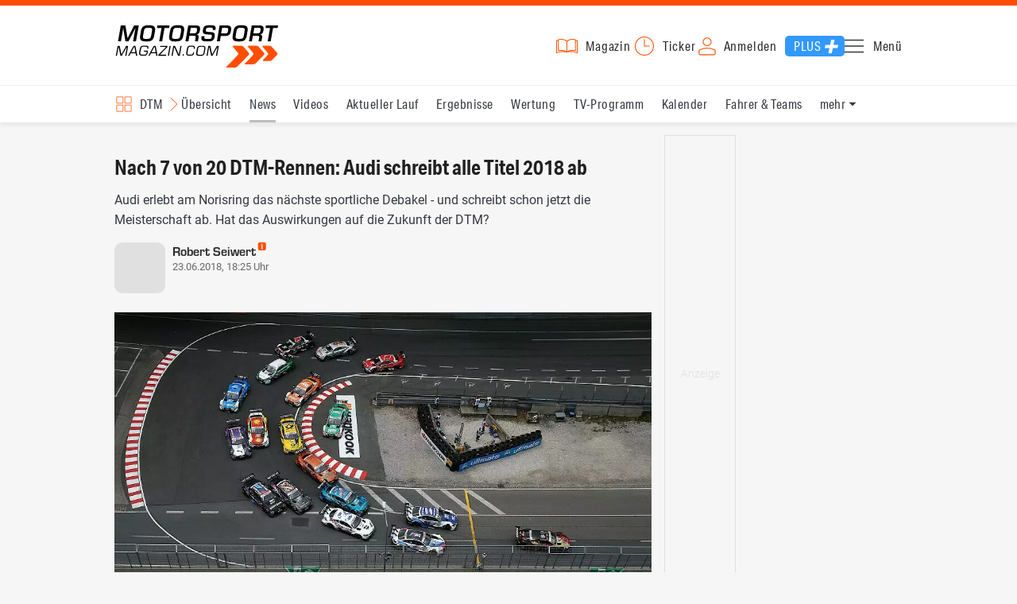

--- FILE ---
content_type: text/html; charset=utf-8
request_url: https://www.motorsport-magazin.com/dtm/news-248118-nach-7-von-20-dtm-rennen-audi-schreibt-alle-titel-2018-ab/
body_size: 19544
content:
<!DOCTYPE html><html lang="de" data-device-tpl="desktop"><head><meta charset="utf-8"><meta name="viewport" content="width=device-width, initial-scale=1, shrink-to-fit=no, viewport-fit=cover"><link rel="preconnect" href="https://www.motorsport-magazin.com"><link rel="preconnect" crossorigin href="https://cmp.motorsport-magazin.com"><link rel="preconnect" crossorigin href="https://tm.motorsport-magazin.com"><link rel="preconnect" crossorigin href="https://img.motorsport-magazin.com"><link rel="preconnect" crossorigin href="https://images.motorsport-magazin.com"><link rel="preconnect" crossorigin href="https://www.googletagmanager.com"><link rel="dns-prefetch" href="https://www.google-analytics.com"><link rel="dns-prefetch" href="https://www.googleadservices.com"><link rel="preconnect" crossorigin href="https://fonts.googleapis.com"><link rel="preconnect" crossorigin href="https://fonts.gstatic.com"><link rel="dns-prefetch" href="https://www.google.com"><link rel="dns-prefetch" href="https://www.google.de"><link rel="dns-prefetch" href="https://www.gstatic.com"><link rel="dns-prefetch" href="https://m.addthis.com"><link rel="dns-prefetch" href="https://s7.addthis.com"><link rel="dns-prefetch" href="https://static.cleverpush.com"><link rel="preconnect" crossorigin href="https://use.typekit.net"><link rel="preconnect" crossorigin href="https://p.typekit.net"><link rel="dns-prefetch" href="https://www.facebook.com"><link rel="preconnect" crossorigin href="https://connect.facebook.net"><link rel="preconnect" crossorigin href="https://cdn.jsdelivr.net"><link rel="preconnect" crossorigin href="https://platform-api.sharethis.com"><link rel="dns-prefetch" href="https://ads.motorsport-magazin.com"><link rel="preconnect" crossorigin href="https://securepubads.g.doubleclick.net"><link rel="preconnect" crossorigin href="https://tpc.googlesyndication.com"><link rel="dns-prefetch" href="https://pagead2.googlesyndication.com"><link rel="dns-prefetch" href="https://pubads.g.doubleclick.net"><link rel="dns-prefetch" href="https://stats.g.doubleclick.net"><link rel="dns-prefetch" href="https://sync.teads.tv"><link rel="dns-prefetch" href="https://a.teads.tv"><link rel="dns-prefetch" href="https://t.teads.tv"><link rel="dns-prefetch" href="https://z.moatads.com"><link rel="dns-prefetch" href="https://stpd.cloud"><link rel="dns-prefetch" href="https://js.adscale.de"><link rel="preload" as="font" type="font/woff2" href="/fonts/71475860589005d0fa3a58fab5019830.woff2" crossorigin><link rel="preload" as="font" type="font/woff2" href="/fonts/74a53f043fc5bff8692c0a3c43c10fe2.woff2" crossorigin><link rel="preload" as="font" type="font/woff2" href="/fonts/8597e098eba56d0e807d8e7b566aeb87.woff2" crossorigin><link rel="preload" as="font" type="font/woff2" href="/fonts/de4708b307f660b0583cf7583b011124.woff2" crossorigin><script type="speculationrules">{"prefetch":[{"source":"document","eagerness":"conservative"},{"where":{"selector_matches":"a:not([target=_blank]):not([rel~=nofollow]):not([href^=\"#\"]):not([href^=\"mailto:\"]):not([href^=\"tel:\"]):not([download])"},"eagerness":"moderate"}],"prerender":[{"where":{"selector_matches":"a:not([target=_blank]):not([rel~=nofollow]):not([href^=\"#\"]):not([href^=\"mailto:\"]):not([href^=\"tel:\"]):not([download])"},"eagerness":"conservative"}]}</script><style>@font-face{font-family:aktiv-grotesk-condensed;src:url(/fonts/71475860589005d0fa3a58fab5019830.woff2) format("woff2"),url(/fonts/7bb9015dfd1982b34f946b540067e4ad.woff) format("woff"),url(/fonts/14a2e092ba7999f1b9a346d1ec26c4f6.opentype) format("opentype");font-display:fallback;font-style:normal;font-weight:400;font-stretch:normal}@font-face{font-family:aktiv-grotesk-condensed;src:url(/fonts/74a53f043fc5bff8692c0a3c43c10fe2.woff2) format("woff2"),url(/fonts/ce5f61eea29b35b58e0fcdcef221fac7.woff) format("woff"),url(/fonts/dd6d4c25a8bf6686da52d70b03aa3641.opentype) format("opentype");font-display:fallback;font-style:normal;font-weight:500;font-stretch:normal}@font-face{font-family:aktiv-grotesk-condensed;src:url(/fonts/8597e098eba56d0e807d8e7b566aeb87.woff2) format("woff2"),url(/fonts/2d1b3ceb66ea6ddea4b69d3dc41f7ed0.woff) format("woff"),url(/fonts/de03c502e1b0a097ae36103cd0d1e391.opentype) format("opentype");font-display:fallback;font-style:normal;font-weight:700;font-stretch:normal}.tk-aktiv-grotesk-condensed{font-family:aktiv-grotesk-condensed,sans-serif}@font-face{font-family:Roboto;font-style:normal;font-weight:300;font-display:fallback;src:url(/fonts/roboto/v29/roboto-v29-latin-300.woff2) format('woff2'),url(/fonts/roboto/v29/roboto-v29-latin-300.woff) format('woff')}@font-face{font-family:Roboto;font-style:normal;font-weight:400;font-display:fallback;src:url(/fonts/roboto/v29/roboto-v29-latin-regular.woff2) format('woff2'),url(/fonts/roboto/v29/roboto-v29-latin-regular.woff) format('woff')}@font-face{font-family:Roboto;font-style:normal;font-weight:500;font-display:fallback;src:url(/fonts/roboto/v29/roboto-v29-latin-500.woff2) format('woff2'),url(/fonts/roboto/v29/roboto-v29-latin-500.woff) format('woff')}@font-face{font-family:Roboto;font-style:normal;font-weight:700;font-display:fallback;src:url(/fonts/roboto/v29/roboto-v29-latin-700.woff2) format('woff2'),url(/fonts/roboto/v29/roboto-v29-latin-700.woff) format('woff')}@font-face{font-display:fallback;font-family:'Roboto Condensed';font-style:normal;font-weight:400;src:url(/fonts/roboto-condensed/v27/roboto-condensed-v27-latin-regular.woff2) format('woff2'),url(/fonts/roboto-condensed/v27/roboto-condensed-v27-latin-regular.woff) format('woff')}@font-face{font-display:fallback;font-family:'Roboto Condensed';font-style:normal;font-weight:600;src:url(/fonts/roboto-condensed/v27/roboto-condensed-v27-latin-600.woff2) format('woff2'),url(/fonts/roboto-condensed/v27/roboto-condensed-v27-latin-600.woff) format('woff')}@font-face{font-display:fallback;font-family:'Roboto Condensed';font-style:normal;font-weight:700;src:url(/fonts/roboto-condensed/v27/roboto-condensed-v27-latin-700.woff2) format('woff2'),url(/fonts/roboto-condensed/v27/roboto-condensed-v27-latin-700.woff) format('woff')}@font-face{font-family:eurostile;src:url(/fonts/de4708b307f660b0583cf7583b011124.woff2) format("woff2"),url(/fonts/5fd683d3fcbfcfdcf7af04fd93190d6d.woff) format("woff"),url(/fonts/32e74b6bd2ed2f82dfac0a106559ff68.opentype) format("opentype");font-display:fallback;font-style:normal;font-weight:700;font-stretch:normal}.tk-eurostile{font-family:eurostile,sans-serif}</style><link rel="preload" as="script" href="https://cmp.motorsport-magazin.com/unified/wrapperMessagingWithoutDetection.js"><link rel="preload" as="script" href="https://tm.motorsport-magazin.com/gtm.js?id=GTM-5H8V9CX"><link rel="preload" as="style" href="/css/style.1765294065.css" fetchpriority="high"><link rel="preload" as="script" href="/js/msm.min.1763631795.js"><link rel="stylesheet" href="/css/style.1765294065.css" media="all"><link rel="preload" as="style" href="https://cdn.jsdelivr.net/gh/lipis/flag-icons@6.6.6/css/flag-icons.min.css"><link rel="stylesheet" href="https://cdn.jsdelivr.net/gh/lipis/flag-icons@6.6.6/css/flag-icons.min.css" media="print" onload="this.media='all'"><title>Nach 7 von 20 DTM-Rennen: Audi schreibt alle Titel 2018 ab</title><link rel="canonical" href="https://www.motorsport-magazin.com/dtm/news-248118-nach-7-von-20-dtm-rennen-audi-schreibt-alle-titel-2018-ab/"><meta name="language" content="de"><meta name="robots" content="index, follow, noarchive, noodp, max-snippet:-1, max-image-preview:large, max-video-preview:-1"><meta name="format-detection" content="telephone=no"><link rel="icon" type="image/png" href="/favicons/favicon-96x96.png" sizes="96x96" /><link rel="icon" type="image/svg+xml" href="/favicons/favicon.svg" /><link rel="shortcut icon" href="/favicons/favicon.ico" /><link rel="apple-touch-icon" sizes="180x180" href="/favicons/apple-touch-icon.png" /><meta name="apple-mobile-web-app-title" content="MSM" /><link rel="manifest" href="/favicons/site.webmanifest" /><meta property="og:locale" content="de_DE"><meta name="twitter:card" content="summary_large_image"><meta name="twitter:site" content="@MSM_Online"><meta property="twitter:url" content="https://www.motorsport-magazin.com/dtm/news-248118-nach-7-von-20-dtm-rennen-audi-schreibt-alle-titel-2018-ab/"><meta property="article:publisher" content="https://www.facebook.com/motorsportmagazin/" /><meta property="og:site_name" content="Motorsport-Magazin.com"><meta property="og:type" content="article"><meta property="og:title" content="Nach 7 von 20 DTM-Rennen: Audi schreibt alle Titel 2018 ab"><meta property="og:url" content="https://www.motorsport-magazin.com/dtm/news-248118-nach-7-von-20-dtm-rennen-audi-schreibt-alle-titel-2018-ab/"><meta name="twitter:title" content="Nach 7 von 20 DTM-Rennen: Audi schreibt alle Titel 2018 ab"><meta name="description" content="Audi erlebt am Norisring das nächste sportliche Debakel - und schreibt schon jetzt die Meisterschaft ab. Hat das Auswirkungen auf die Zukunft der DTM?"><meta name="twitter:image" content="https://images.motorsport-magazin.com/images/1200/627/q_80/n_fb/876976.jpg"><meta property="og:image" content="https://images.motorsport-magazin.com/images/1200/627/q_80/n_fb/876976.jpg"><meta property="og:image:secure_url" content="https://images.motorsport-magazin.com/images/1200/627/q_80/n_fb/876976.jpg"><meta property="og:image:type" content="image/jpeg"><meta property="og:image:width" content="1200"><meta property="og:image:height" content="627"><meta property="og:description" content="Audi erlebt am Norisring das nächste sportliche Debakel - und schreibt schon jetzt die Meisterschaft ab. Hat das Auswirkungen auf die Zukunft der DTM?"><meta name="twitter:description" content="Audi erlebt am Norisring das nächste sportliche Debakel - und schreibt schon jetzt die Meisterschaft ab. Hat das Auswirkungen auf die Zukunft der DTM?"><meta property="article:author" content="robs1984"><meta name="author" content="Robert Seiwert"><meta property="article:published_time" content="2018-06-23T18:25:00+02:00"><meta property="article:modified_time" content="2024-05-31T12:03:13+02:00"><meta property="og:updated_time" content="2024-05-31T12:03:13+02:00"><meta name="keywords" content=""><meta name="news_keywords" content="DTM, Sports, Racing"><meta name="google-site-verification" content="CriDC1-Nf66adBHm1o_Qf5YORWCoZVD3zhDZ_7H4seA"><meta name="google-site-verification" content="kQQKm-QbZYTRyVdFPAN16mRMJuOuNX2sRbJusyGku2s"><meta name="p:domain_verify" content="a0bf20662530e66e8716f9dec19bc52a"><meta name="verify-v1" content="ApjIGckfE8tjwzpWqelsHBbSWr05r1HZf3yxFJoWuyw="><meta property="fb:admins" content="1110738559"><meta property="fb:pages" content="60543959122"><script type="application/ld+json">{ "@context": "http://schema.org", "@type": "BreadcrumbList", "itemListElement": [ { "@type": "ListItem", "position": 1, "item": { "@id": "https://www.motorsport-magazin.com", "name": "Motorsport-Magazin.com" } }, { "@type": "ListItem", "position": 2, "item": { "@id": "https://www.motorsport-magazin.com/dtm/", "name": "DTM" } }, { "@type": "ListItem", "position": 3, "item": { "@id": "https://www.motorsport-magazin.com/dtm/news.html", "name": "News" } } ]
}</script><script type="application/ld+json">{ "@context" : "http://schema.org", "@type" : "NewsArticle", "mainEntityOfPage": { "@type": "WebPage", "@id": "https://www.motorsport-magazin.com/dtm/news-248118-nach-7-von-20-dtm-rennen-audi-schreibt-alle-titel-2018-ab/" }, "headline" : "Nach 7 von 20 DTM-Rennen: Audi schreibt alle Titel 2018 ab", "datePublished" : "2018-06-23T18:25:00+02:00", "dateModified" : "2024-05-31T12:03:13+02:00", "publisher" : { "@type" : "Organization", "name" : "Motorsport-Magazin.com", "logo" : { "@type" : "ImageObject", "url" : "https://img.motorsport-magazin.com/structured/htdocs/img/msm_logo.png", "width" : 227, "height" : 60 } }, "image" : [ { "@type" : "ImageObject", "url" : "https://images.motorsport-magazin.com/images/1200/800/0876976.jpg", "width" : "1200", "height" : "800" }, { "@type" : "ImageObject", "url" : "https://images.motorsport-magazin.com/images/1200/1200/0876976.jpg", "width" : "1200", "height" : "1200" }, { "@type" : "ImageObject", "url" : "https://images.motorsport-magazin.com/images/1200/900/0876976.jpg", "width" : "1200", "height" : "900" }, { "@type" : "ImageObject", "url" : "https://images.motorsport-magazin.com/images/1200/675/0876976.jpg", "width" : "1200", "height" : "675" }], "author" : { "@type" : "Person", "name": "Robert Seiwert", "url": "https://www.motorsport-magazin.com/autoren/robert-seiwert/", "jobTitle": "Ressortleiter | Motorsport", "image": "https://images.motorsport-magazin.com/images/540/540/robert-seiwert/1106129.webp" }, "description": "Audi erlebt am Norisring das n\u00e4chste sportliche Debakel - und schreibt schon jetzt die Meisterschaft ab. Hat das Auswirkungen auf die Zukunft der DTM?"
}</script><style>div[id*="sp_message_container"] {	height: 100vh !important;	width: 100vw !important;	overflow: hidden !important;	transform: translateZ(0) !important;	will-change: auto !important;
}
div[id*="sp_message_container"] iframe {	height: 100vh !important;	width: 100vw !important;	border: 0 none !important;	transform: translateZ(0) !important;	will-change: auto !important;
}
div[id*="sp_message_container"] div {	max-height: 100vh !important;	height: 100vh !important;	overflow: auto !important;	transform: translateZ(0) !important;	will-change: auto !important;
}</style><style>#collection-component-1731340270918 { height: 450px; overflow: auto; margin-bottom: 1.5rem; }</style><script>function _typeof(t){return(_typeof="function"==typeof Symbol&&"symbol"==typeof Symbol.iterator?function(t){return typeof t}:function(t){return t&&"function"==typeof Symbol&&t.constructor===Symbol&&t!==Symbol.prototype?"symbol":typeof t})(t)}!function(){var t=function(){var t,e,o=[],n=window,r=n;for(;r;){try{if(r.frames.__tcfapiLocator){t=r;break}}catch(t){}if(r===n.top)break;r=n.parent}t||(!function t(){var e=n.document,o=!!n.frames.__tcfapiLocator;if(!o)if(e.body){var r=e.createElement("iframe");r.style.cssText="display:none",r.name="__tcfapiLocator",e.body.appendChild(r)}else setTimeout(t,5);return!o}(),n.__tcfapi=function(){for(var t=arguments.length,n=new Array(t),r=0;r<t;r++)n[r]=arguments[r];if(!n.length)return o;"setGdprApplies"===n[0]?n.length>3&&2===parseInt(n[1],10)&&"boolean"==typeof n[3]&&(e=n[3],"function"==typeof n[2]&&n[2]("set",!0)):"ping"===n[0]?"function"==typeof n[2]&&n[2]({gdprApplies:e,cmpLoaded:!1,cmpStatus:"stub"}):o.push(n)},n.addEventListener("message",(function(t){var e="string"==typeof t.data,o={};if(e)try{o=JSON.parse(t.data)}catch(t){}else o=t.data;var n="object"===_typeof(o)?o.__tcfapiCall:null;n&&window.__tcfapi(n.command,n.version,(function(o,r){var a={__tcfapiReturn:{returnValue:o,success:r,callId:n.callId}};t&&t.source&&t.source.postMessage&&t.source.postMessage(e?JSON.stringify(a):a,"*")}),n.parameter)}),!1))};"undefined"!=typeof module?module.exports=t:t()}();const d=document,w=window;var dataLayer=[{'ivw_cp': 'dtm-artikel'}];let isUTM=!1;const ready=async t=>{"loading"!=d.readyState?t():d.addEventListener?d.addEventListener("DOMContentLoaded",t):d.attachEvent("onreadystatechange",function(){"complete"==d.readyState&&t()})},isEmpty=t=>null==t||""===t||!1===t||"false"==t,gCV=async t=>{const e=d.cookie.match("(^|;)\\s*"+t+"\\s*=\\s*([^;]+)");return e?e.pop():""},sL=async(t,e,n,a,o)=>{const s=d.head||d.getElementsByTagName("head")[0];let i=d.createElement("script");i.type="text/javascript",i.src=t,n&&(i.id=n),e&&(i.async=!0),a&&(i.defer=!0),"function"==typeof o&&(i.onload=o),s.appendChild(i)},eURIC=t=>""!=t?encodeURIComponent(t):"",dURIC=t=>""!=t?decodeURIComponent(t):"",sCV=async(t,e,n)=>{let a="";if(n){let t=new Date;t.setTime(t.getTime()+Math.round(24*n*60*60*1e3)),a="; expires="+t.toUTCString()}d.cookie=t+"="+(e||"")+a+"; path=/; domain=.motorsport-magazin.com"},utmQuery=dURIC(window.location.search.substring(1)),utmVariables=utmQuery.split("&"),utmParams=["utm_source","utm_medium","utm_campaign","utm_content","utm_term","utm_adwords","_adwords","adwords","gclid","utmads"],getUTMValue=async t=>{let e,n;for(n=0;n<utmVariables.length;n++)if((e=utmVariables[n].split("="))[0]===t)return null===e[1]?null:e[1]},valueExists=async t=>null!==t&&""!==t&&void 0!==t;utmParams.forEach(t=>{let e;getUTMValue(t).then(t=>valueExists(e=t)).then(n=>{n&&(isUTM=!0,sCV(t,e,1/24))}),gCV(t).then(t=>valueExists(t)).then(t=>{t&&(isUTM=!0)})}),window.nonIabVendorConsents=[],window.nonIabPurposeConsents=[],window._sp_queue=[],window._sp_={config:{accountId:1514,baseEndpoint:"https://cmp.motorsport-magazin.com",gdpr:{},targetingParams:{subscribed:false}}},sL("https://cmp.motorsport-magazin.com/unified/wrapperMessagingWithoutDetection.js",!0);</script><script>ready(function() { (function(w,d,s,l,i){w[l]=w[l]||[];w[l].push({'gtm.start':new Date().getTime(),event:'gtm.js'});var f=d.getElementsByTagName(s)[0],j=d.createElement(s),dl=l!='dataLayer'?'&l='+l:'';j.defer=true;j.src='https://tm.motorsport-magazin.com/gtm.js?id='+i+dl;f.parentNode.insertBefore(j,f);})(window,document,'script','dataLayer','GTM-5H8V9CX'); });</script><script>window.loadGPT = function(){ sL("https://securepubads.g.doubleclick.net/tag/js/gpt.js", true); sL("https://stpd.cloud/saas/6468", true); };</script><script>let GAMslots={};stpd=window.stpd||{que:[]};window.googletag=window.googletag||{cmd:[]},googletag.cmd.push(function(){GAMslots['div-gpt-ad-1645456296436-0'] = googletag.defineSlot('/23026833175/side-right-desktop', ['fluid', [300,600],[336,600],[300,250],[336,336],[320,320],[336,280]], 'div-gpt-ad-1645456296436-0').addService(googletag.pubads());GAMslots['div-gpt-ad-1669193967015-0'] = googletag.defineSlot('/23026833175/werbeplayer', ['fluid', [450, 253]], 'div-gpt-ad-1669193967015-0').addService(googletag.pubads());GAMslots['div-gpt-ad-1645459952423-0'] = googletag.defineSlot('/23026833175/content-1-desktop', ['fluid', [300,250],[336,336],[320,320],[336,280]], 'div-gpt-ad-1645459952423-0').addService(googletag.pubads());GAMslots['div-gpt-ad-1645459999838-0'] = googletag.defineSlot('/23026833175/content-2-desktop', ['fluid', [300,600],[336,600],[300,250],[336,336],[320,320],[336,280]], 'div-gpt-ad-1645459999838-0').addService(googletag.pubads());GAMslots['div-gpt-ad-1645464083471-0'] = googletag.defineSlot('/23026833175/content-3-desktop', ['fluid', [300,250],[336,336],[320,320],[336,280]], 'div-gpt-ad-1645464083471-0').addService(googletag.pubads());GAMslots['div-gpt-ad-1645464117460-0'] = googletag.defineSlot('/23026833175/content-4-desktop', ['fluid', [300,600],[336,600],[300,250],[336,336],[320,320],[336,280]], 'div-gpt-ad-1645464117460-0').addService(googletag.pubads());GAMslots['div-gpt-ad-1645464162910-0'] = googletag.defineSlot('/23026833175/content-5-desktop', ['fluid', [300,250],[336,336],[320,320],[336,280]], 'div-gpt-ad-1645464162910-0').addService(googletag.pubads());googletag.pubads().disableInitialLoad();googletag.pubads().enableSingleRequest();googletag.enableServices();});</script><script>const loadST=()=>{};</script></head><body><noscript><iframe src="https://tm.motorsport-magazin.com/ns.html?id=GTM-5H8V9CX" height="0" width="0" style="display:none;visibility:hidden"></iframe></noscript><div id="page" data-page="article-details"><header><section class="visually-hidden" id="accessibility-info" aria-labelledby="accessibility-heading" role="complementary" aria-label="Tastatur-Navigation für Barrierefreiheit"> <strong id="accessibility-heading">Tastatur-Navigation</strong> <p>Nutzen Sie die folgenden Tastenkombinationen für schnelle Navigation:</p> <nav aria-label="Skiplink (nur Screenreader)" class="visually-hidden"> <a href="#content">Zum Hauptinhalt springen</a> </nav> <nav aria-label="Accesskey-Navigation" role="navigation"> <ul> <li><strong>Windows (Chrome/Edge):</strong> <kbd>Alt+1</kbd> | <strong>Windows (Firefox):</strong> <kbd>Alt+Shift+1</kbd> | <strong>Mac (Chrome/Safari):</strong> <kbd>Ctrl+Option+1</kbd> | <strong>Mac (Firefox):</strong> <kbd>Ctrl+1</kbd> - Logo-Link zur Startseite springen</li> <li><strong>Windows (Chrome/Edge):</strong> <kbd>Alt+M</kbd> | <strong>Windows (Firefox):</strong> <kbd>Alt+Shift+M</kbd> | <strong>Mac (Chrome/Safari):</strong> <kbd>Ctrl+Option+M</kbd> | <strong>Mac (Firefox):</strong> <kbd>Ctrl+M</kbd> - Hauptmenü öffnen</li> <li><strong>Windows (Chrome/Edge):</strong> <kbd>Alt+2</kbd> | <strong>Windows (Firefox):</strong> <kbd>Alt+Shift+2</kbd> | <strong>Mac (Chrome/Safari):</strong> <kbd>Ctrl+Option+2</kbd> | <strong>Mac (Firefox):</strong> <kbd>Ctrl+2</kbd> - Hauptmenü fokussieren</li> <li><strong>Windows (Chrome/Edge):</strong> <kbd>Alt+S</kbd> | <strong>Windows (Firefox):</strong> <kbd>Alt+Shift+S</kbd> | <strong>Mac (Chrome/Safari):</strong> <kbd>Ctrl+Option+S</kbd> | <strong>Mac (Firefox):</strong> <kbd>Ctrl+S</kbd> - Suchformular fokussieren (nur nach <kbd>Alt+M</kbd>)</li> <li><strong>Windows (Chrome/Edge):</strong> <kbd>Alt+R</kbd> | <strong>Windows (Firefox):</strong> <kbd>Alt+Shift+R</kbd> | <strong>Mac (Chrome/Safari):</strong> <kbd>Ctrl+Option+R</kbd> | <strong>Mac (Firefox):</strong> <kbd>Ctrl+R</kbd> - Rennserien-Auswahl öffnen</li> <li><strong>Windows (Chrome/Edge):</strong> <kbd>Alt+3</kbd> | <strong>Windows (Firefox):</strong> <kbd>Alt+Shift+3</kbd> | <strong>Mac (Chrome/Safari):</strong> <kbd>Ctrl+Option+3</kbd> | <strong>Mac (Firefox):</strong> <kbd>Ctrl+3</kbd> - Rennserien-Auswahlliste fokussieren</li> <li><strong>Windows (Chrome/Edge):</strong> <kbd>Alt+L</kbd> | <strong>Windows (Firefox):</strong> <kbd>Alt+Shift+L</kbd> | <strong>Mac (Chrome/Safari):</strong> <kbd>Ctrl+Option+L</kbd> | <strong>Mac (Firefox):</strong> <kbd>Ctrl+L</kbd> - Login-Bereich</li> <li><strong>Windows (Chrome/Edge):</strong> <kbd>Alt+N</kbd> | <strong>Windows (Firefox):</strong> <kbd>Alt+Shift+N</kbd> | <strong>Mac (Chrome/Safari):</strong> <kbd>Ctrl+Option+N</kbd> | <strong>Mac (Firefox):</strong> <kbd>Ctrl+N</kbd> - Newsletter-Bereich (lädt Formular)</li> <li><strong>Windows (Chrome/Edge):</strong> <kbd>Alt+F</kbd> | <strong>Windows (Firefox):</strong> <kbd>Alt+Shift+F</kbd> | <strong>Mac (Chrome/Safari):</strong> <kbd>Ctrl+Option+F</kbd> | <strong>Mac (Firefox):</strong> <kbd>Ctrl+F</kbd> - Footer-Bereich</li> <li><strong>Windows (Chrome/Edge):</strong> <kbd>Alt+T</kbd> | <strong>Windows (Firefox):</strong> <kbd>Alt+Shift+T</kbd> | <strong>Mac (Chrome/Safari):</strong> <kbd>Ctrl+Option+T</kbd> | <strong>Mac (Firefox):</strong> <kbd>Ctrl+T</kbd> - Social Media Links</li> <li><strong>Windows (Chrome/Edge):</strong> <kbd>Alt+B</kbd> | <strong>Windows (Firefox):</strong> <kbd>Alt+Shift+B</kbd> | <strong>Mac (Chrome/Safari):</strong> <kbd>Ctrl+Option+B</kbd> | <strong>Mac (Firefox):</strong> <kbd>Ctrl+B</kbd> - Breadcrumb-Navigation</li> <li><strong>Windows (Chrome/Edge):</strong> <kbd>Alt+7</kbd> | <strong>Windows (Firefox):</strong> <kbd>Alt+Shift+7</kbd> | <strong>Mac (Chrome/Safari):</strong> <kbd>Ctrl+Option+7</kbd> | <strong>Mac (Firefox):</strong> <kbd>Ctrl+7</kbd> - Zum Hauptinhalt springen</li> </ul> </nav> <nav aria-label="Artikel-spezifische Accesskeys" role="navigation"> <h3>Artikel-Bereiche:</h3> <ul> <li><strong>Windows (Chrome/Edge):</strong> <kbd>Alt+Z</kbd> | <strong>Windows (Firefox):</strong> <kbd>Alt+Shift+Z</kbd> | <strong>Mac (Chrome/Safari):</strong> <kbd>Ctrl+Option+Z</kbd> | <strong>Mac (Firefox):</strong> <kbd>Ctrl+Z</kbd> - Comments box</li> <li><strong>Windows (Chrome/Edge):</strong> <kbd>Alt+Q</kbd> | <strong>Windows (Firefox):</strong> <kbd>Alt+Shift+Q</kbd> | <strong>Mac (Chrome/Safari):</strong> <kbd>Ctrl+Option+Q</kbd> | <strong>Mac (Firefox):</strong> <kbd>Ctrl+Q</kbd> - Verwandte Artikel</li> <li><strong>Windows (Chrome/Edge):</strong> <kbd>Alt+A</kbd> | <strong>Windows (Firefox):</strong> <kbd>Alt+Shift+A</kbd> | <strong>Mac (Chrome/Safari):</strong> <kbd>Ctrl+Option+A</kbd> | <strong>Mac (Firefox):</strong> <kbd>Ctrl+A</kbd> - Artikel-Inhalt</li> </ul> </nav> </section><div class="wrapper"><a href="/" title="Motorsport-Magazin.com" class="logo" accesskey="1">Motorsport-Magazin.com</a><div><span class="lmsk" id="magazin" data-lmsk="aHR0cHM6Ly9hYm8ubW90b3JzcG9ydC1tYWdhemluLmNvbS9iZXN0ZWxsZW4uaHRtbD9tc21fdmFsaWRfdXJsPTE=" title="Magazin bestellen">Magazin</span><a href="/neueste-artikel.html" id="update" title="Newsticker">Ticker</a><span data-login="false" data-login-text="Mein Konto" id="login" class="user-login" title="Anmelden" accesskey="L">Anmelden</span><a href="https://mein.motorsport-magazin.com/plus" data-login-type="existing" id="plus" title="Motorsport-Magazin.com Plus">Plus</a><span class="menu-toggle-btn" role="button" tabindex="0" aria-expanded="false" aria-controls="menu" aria-label="Hauptmenü öffnen" title="Hauptmenü öffnen" accesskey="M">Menü</span></div></div></header><nav aria-label="Bereichsnavigation" role="navigation"><div id="channel-nav" class="wrapper"><input type="checkbox" id="channel-selection-toggle" data-current-channel-id="3" /><label for="channel-selection-toggle" id="channel-selection" accesskey="R" aria-label="Rennserien-Auswahl öffnen: DTM">DTM</label><div class="main"><a href="/dtm/" title="DTM Übersicht">Übersicht</a><a href="/dtm/news.html" title="DTM News" class="active" aria-current="page">News</a><a href="/dtm/videos.html" title="DTM Videos">Videos</a><a href="/dtm/ergebnisse/2025/hockenheimring-9603.html" title="DTM Aktueller Lauf">Aktueller Lauf</a><a href="/dtm/ergebnisse-2025.html" title="DTM Ergebnisse">Ergebnisse</a><a href="/dtm/gesamtwertung-2025.html" title="DTM Wertung">Wertung</a><a href="/dtm/tvprogramm.html" title="DTM TV-Programm">TV-Programm</a><a href="/dtm/rennkalender-2026.html" title="DTM Kalender">Kalender</a><a href="/dtm/fahrer-teams-2025.html" title="DTM Fahrer & Teams">Fahrer & Teams</a><a href="/dtm/termine-heute-aktuell-zukunft.html" title="DTM Termine">Termine</a><a href="/dtm/reglement.html" title="DTM Reglement">Reglement</a><a href="/dtm/bilder.html" title="DTM Bilder">Bilder</a></div><span id="menu-dropdown">mehr</span><div id="channel-selection-list" class="dropdown-content" accesskey="3" aria-label="Rennserien-Auswahlliste" role="listbox"><a href="/" rel="nofollow" title="Startseite">Startseite</a><a href="/formel1/" title="Formel 1">Formel 1</a><a href="/motorrad/" title="Motorrad GP">Motorrad GP</a><a href="/dtm/" title="DTM" class="active" aria-current="page">DTM</a><a href="/wec-langstrecken-wm/" title="WEC">WEC</a><a href="/formele/" title="Formel E">Formel E</a><a href="/motorsport/" title="Mehr Motorsport">Mehr Motorsport</a><a href="/auto-tuning/" title="Auto und Mobilität">Auto und Mobilität</a><a href="/sportwagen/" title="Sportwagen">Sportwagen</a><a href="/nascar/" title="NASCAR">NASCAR</a><a href="/formelsport/" title="Formelsport">Formelsport</a><a href="/formel2/" title="Formel 2">Formel 2</a><a href="/formel3/" title="Formel 3">Formel 3</a><a href="/24h-stunden-le-mans/" title="24h Le Mans">24h Le Mans</a><a href="/24h-stunden-nuerburgring/" title="24h Nürburgring">24h Nürburgring</a><a href="/motogp/" title="MotoGP">MotoGP</a><a href="/superbike/" title="Superbike WSBK">Superbike WSBK</a><a href="/moto2/" title="Moto2">Moto2</a><a href="/moto3/" title="Moto3">Moto3</a><a href="/motoe/" title="MotoE">MotoE</a><a href="/gt-world-challenge/" title="GT World Challenge">GT World Challenge</a><a href="/adac-gt-masters/" title="GT Masters">GT Masters</a><a href="/us-racing/" title="US-Racing">US-Racing</a><a href="/indycar/" title="Indycar">Indycar</a><a href="/nls/" title="NLS">NLS</a><a href="/rallye/" title="Rallye">Rallye</a><a href="/dakar/" title="Dakar Rallye">Dakar Rallye</a><a href="/esports/" title="eSports und Games">eSports und Games</a><a href="https://www.motorsport-magazin.com/themen.html" title="Themen A-Z">Themen A-Z</a></div></div></nav><section class="ad-top"></section><main id="content" accesskey="7"><style>#autor-details-more-btn::after,#autor-info-details-close,.autor-info-btn::after{position:absolute;background-repeat:no-repeat}.autor-info-btn::after{background-image:url("data:image/svg+xml,%3Csvg xmlns='http://www.w3.org/2000/svg' fill='none' viewBox='0 0 12 11'%3E%3Crect width='11' height='11' x='.779358' fill='%23FF4E02' rx='2'/%3E%3Cpath fill='%23fff' d='M6.25099 3.186c-.246 0-.444-.057-.594-.171-.144-.12-.216-.306-.216-.558 0-.246.072-.426.216-.54.15-.12.348-.18.594-.18s.441.06.585.18c.15.114.225.294.225.54 0 .246-.075.429-.225.549-.144.12-.339.18-.585.18Zm.72.747v3.942c0 .222.054.372.162.45.108.078.264.117.468.117h.036V9h-2.61v-.558h.036c.204 0 .36-.039.468-.117.108-.078.162-.228.162-.45V4.941c0-.108-.048-.18-.144-.216-.096-.042-.243-.081-.441-.117l-.081-.018v-.657h1.944Z'/%3E%3C/svg%3E");width:11px;height:11px;background-size:contain;top:0;content:'';margin-left:2px}#autor-info-card{flex:1;display:none;flex-direction:column;align-items:center;position:absolute;bottom:20px;left:0;max-width:490px;border-radius:10px;padding:12px;background:var(--neutral-white,#fff);box-shadow:0 3px 5px 0 rgba(0,0,0,.5);z-index:1;margin-left:var(--element-margin-left);margin-right:var(--element-margin-right)}#autor-info-card-top{display:flex;flex-wrap:wrap;width:100%;align-items:flex-start}#autor-info-card-details{min-height:143px;display:flex;flex-direction:column;flex:1 1 calc(50% - 12px)}#autor-name-and-jobtitle{display:flex;flex-direction:column;min-width:50%;margin-bottom:12px}#autor-short-desc{width:100%;order:3}#autor-info-card strong{display:block;color:var(--neutral-black,#2c2a2b);leading-trim:both;text-edge:cap;font-feature-settings:'clig' off,'liga' off;font-family:eurostile;font-style:normal;font-weight:700;font-size:22px;line-height:1;margin:0 0 .25em}#autor-details-more-btn,#autor-info-card .autor-jobtitle{display:block;color:var(--main-color,#ff4e02);font-family:'Roboto Condensed';letter-spacing:1px;text-transform:uppercase}#autor-details-more-btn,#autor-info-card .autor-jobtitle,#autor-info-card p{font-feature-settings:'clig' off,'liga' off;font-style:normal;font-weight:400}#autor-info-card .autor-jobtitle{display:block;font-size:14px;line-height:1.2em;margin:0}#autor-info-card p{color:var(--neutral-black,#2c2a2b);font-family:Roboto;font-size:12px;line-height:1.25;margin:0}#autor-info-card img{border-radius:10px;object-fit:cover;object-position:center top;z-index:0;flex:1 1 auto;max-width:143px;max-height:143px;margin:0 12px 12px 0}.autor-info-details-toggle{display:none;position:absolute}#autor-details-more-btn{display:block;cursor:pointer;font-size:13px;line-height:1.3;padding:3px 12px 0 0;position:relative;text-align:right;order:4;width:100%}#autor-details-more-btn::after{content:'';background-image:url("data:image/svg+xml,%3Csvg xmlns='http://www.w3.org/2000/svg' fill='none' viewBox='0 0 10 18'%3E%3Cpath stroke='%23FF4E02' d='m1 1 8 8-8 8'/%3E%3C/svg%3E");background-size:110%;background-position:center right;width:9px;height:100%;top:1px;right:0}#autor-details-more-link{position:absolute;left:0;top:0;width:100%;height:100%;cursor:pointer;z-index:5}#autor-info-btn-area{position:absolute;width:100%;height:100%;cursor:pointer}#autor-info-details-close{top:6px;right:6px;width:50px;height:50px;background-image:url("data:image/svg+xml,%3Csvg xmlns='http://www.w3.org/2000/svg' width='13' height='13' fill='none'%3E%3Cpath stroke='%232C2A2B' stroke-linecap='round' stroke-width='1.5' d='M12 1 1 12M1 1l11 11'/%3E%3C/svg%3E");background-size:11px;background-position:37px 2px;cursor:pointer;z-index:10}.autor-info-details-toggle:checked~#autor-info-card{display:flex}.details-content#article-details>header{position:relative}@media (min-width:22.5em){#autor-info-card img{margin-bottom:0}}@media (min-width:48em){#autor-info-card{padding:20px}#autor-info-details-close{background-position:25px 15px}}@media (min-width:33.25em){#autor-info-card strong{font-size:26px}#autor-info-card .autor-jobtitle{font-size:15px}#autor-info-card p{font-size:12px}}</style><article class="details-content" id="article-details" accesskey="A" tabindex="0"><header><h1>Nach 7 von 20 DTM-Rennen: Audi schreibt alle Titel 2018 ab</h1><p class="teaser">Audi erlebt am Norisring das nächste sportliche Debakel - und schreibt schon jetzt die Meisterschaft ab. Hat das Auswirkungen auf die Zukunft der DTM?</p><p class="content-infos"><img class="lazy" src="data:image/svg+xml,%3Csvg%20xmlns='http://www.w3.org/2000/svg'%20width='64'%20height='64'%3E%3C/svg%3E" data-srcset="/64/64/robert-seiwert/1106129.webp 1x, /128/128/robert-seiwert/1106129.webp 2x" width="64" height="64" alt="Robert Seiwert" title="Robert Seiwert"><span><strong class="autor-info-btn">Robert Seiwert</strong><time datetime="2018-06-23T18:25:00+02:00">23.06.2018, 18:25 Uhr</time></span><label for="autor-info-details-toggle" id="autor-info-btn-area"></label></p><input type="checkbox" id="autor-info-details-toggle" class="autor-info-details-toggle" /><div id="autor-info-card"><div id="autor-info-card-top"><img class="lazy" src="data:image/svg+xml,%3Csvg%20xmlns=\'http://www.w3.org/2000/svg\'%20width=\'143\'%20height=\'143\'%3E%3C/svg%3E" data-srcset="/143/143/robert-seiwert/1106129.webp 1x, /286/286/robert-seiwert/1106129.webp 2x" width="143" height="143" alt="Robert Seiwert" title="Robert Seiwert"><div id="autor-info-card-details"><div id="autor-name-and-jobtitle"><strong>Robert Seiwert</strong><span class="autor-jobtitle">Ressortleiter | Motorsport</span></div><p id="autor_short_desc">Robert schrieb schon vor seiner MSM-Zeit für Sport-Fachmedien. Berichtet seit 2011 über DTM, Daytona, Le Mans und Co. direkt von der Rennstrecke.<span id="autor-details-more-btn">MEHR</span></p><a href="https://www.motorsport-magazin.com/autoren/robert-seiwert/" title="Robert Seiwert" id="autor-details-more-link"></a></div></div><label for="autor-info-details-toggle" id="autor-info-details-close"></label></div></header><picture class="detail-view" data-image-id="0876976"><source srcset="https://images.motorsport-magazin.com/images/320/180/q_80/0876976.webp 320w, https://images.motorsport-magazin.com/images/640/360/q_80/0876976.webp 640w, https://images.motorsport-magazin.com/images/960/540/q_80/0876976.webp 960w" sizes="(min-width: 1024px) 676px, (min-width: 576px) 640px, 320px" type="image/webp"><source srcset="https://images.motorsport-magazin.com/images/320/180/q_80/0876976.jpg 320w, https://images.motorsport-magazin.com/images/640/360/q_80/0876976.jpg 640w, https://images.motorsport-magazin.com/images/960/540/q_80/0876976.jpg 960w" sizes="(min-width: 1024px) 676px, (min-width: 576px) 640px, 320px" type="image/jpeg"><img loading="eager" decoding="async" fetchpriority="high" src="https://images.motorsport-magazin.com/images/960/540/q_80/0876976.jpg" srcset="https://images.motorsport-magazin.com/images/320/180/q_80/0876976.jpg 320w, https://images.motorsport-magazin.com/images/640/360/q_80/0876976.jpg 640w, https://images.motorsport-magazin.com/images/960/540/q_80/0876976.jpg 960w" sizes="(min-width: 1024px) 676px, (min-width: 576px) 640px, 320px" width="960" height="540" alt="Audi fährt auch am Norisring chancenlos hinterher, Foto: LAT Images" title="Audi fährt auch am Norisring chancenlos hinterher, Foto: LAT Images"></picture><figcaption><span>Audi fährt auch am Norisring chancenlos hinterher, Foto: LAT Images</span></figcaption><div class="sharethis-inline-share-buttons"></div><section class="article-body" itemprop="articleBody"><p>Audi erlebt bei der DTM am Norisring das n&auml;chste Debakel. W&auml;hrend Mercedes den Doppelsieg durch Edo Mortara und Gary Paffett feiert und BMW-Pilot Marco Wittmann zum ersten Mal bei seinem Heimrennen auf das Podium f&auml;hrt, schaut Audi in die R&ouml;hre. </p><div id="div-gpt-ad-1669193967015-0" class="ad-zone lazy-ad-zone sticky" style="min-width: 450px; min-height: 253px"></div><p>Kollektiv und nicht zum ersten Mal in dieser Saison. Jamie Green war am Samstag auf Platz 11 der bestplatzierte Fahrer des Herstellers aus Ingolstadt. Sein R&uuml;ckstand auf die Spitze betrug in einem gr&ouml;&szlig;tenteils ereignislosen Rennen mehr als 23 Sekunden. Vier weitere Audi-Piloten fanden sich auf den letzten Pl&auml;tzen wieder.</p><p>Die Meisterschaft hat Audi inzwischen abgeschrieben. Nach 7 von 20 Saisonrennen ist der R&uuml;ckstand in allen drei Wertungen eklatant. "Den Titel brauchen wir uns nicht einzubilden", sagt Audi-Motorsportchef Dieter Gass auf Nachfrage von Motorsport-Magazin.com. "Diesen R&uuml;ckstand kann man realistisch so schnell nicht aufholen, um noch Meister zu werden." </p><div id="div-gpt-ad-1645459952423-0" class="ad-zone lazy-ad-zone" style="min-width: 336px; min-height: 336px"></div><h2>Dreifacher Titelverteidiger pl&ouml;tzlich ganz hinten </h2><p>Von au&szlig;en betrachtet eine mehr als unverst&auml;ndliche Situation in der Tourenwagenserie, dessen konkrete Zukunft weiter ungekl&auml;rt ist. Schlie&szlig;lich startete Audi als Titelverteidiger in der Fahrer-, Hersteller- und Teamwertung in die Saison 2018. Wie kann es sein, dass der Hersteller mit dem st&auml;rksten Auto der vergangenen Jahre pl&ouml;tzlich derma&szlig;en hinterherhinkt? </p><div id="inread_video"></div><p>Der Grund liegt in der Aero-Anpassung w&auml;hrend des Winters. Hier hatte sich Audi einen Vorteil erarbeitet, wurde dieses aber mittels weiteren Einheitsbauteilen beraubt. Stattdessen r&uuml;ckt die Motoren-Power weiter in den Mittelpunkt. Da war es kaum verwunderlich, dass der Norisring mit seinen langen Geraden die aktuelle Schw&auml;che des Audi deutlich offenlegen w&uuml;rde. So kam es auch, wenig &uuml;berraschend f&uuml;r Gass. </p><p>Er sagt: "Die Aero ist f&uuml;r alle gleich. Letztes Jahr hat man vielleicht nicht so absch&auml;tzen k&ouml;nnen, wie es dieses Jahr aussehen w&uuml;rde. Das zeigt, wie gut letztendlich unsere Aero war. Jetzt gibt es als Unterschiede nur noch ganz wenige Elemente, die man strapazieren kann. Der Motor ist einer davon." </p><div id="div-gpt-ad-1645459999838-0" class="ad-zone lazy-ad-zone" style="min-width: 336px; min-height: 600px"></div><p>Im Fahrerlager ist man sich gr&ouml;&szlig;tenteils einig: Audi wird auf keiner der kommenden Strecken unter normalen Umst&auml;nden siegf&auml;hig sein. Weitere Highlights sind wohl nur durch eine gl&uuml;ckliche Strategie, Wetter-, oder sonstige Kapriolen m&ouml;glich. </p><aside class="news-list news-box"><article><a href="/dtm/news-248113-dtm-norisring-2018-mercedes-doppelsieg-debakel-fuer-audi/" title="DTM Norisring 2018: Mercedes-Doppelsieg - Debakel für Audi"></a><figure><picture class="lazy"><source srcset="https://img.motorsport-magazin.com/structured/htdocs/img/logo_white_16_9.svg" data-srcset="/120/68/q_80/876894.webp 120w, /240/135/q_80/876894.webp 240w, /360/203/q_80/876894.webp 360w, /480/270/q_80/876894.webp 480w" data-sizes="calc((100vw - 2rem) * 0.4)" type="image/webp"><source srcset="https://img.motorsport-magazin.com/structured/htdocs/img/logo_white_16_9.svg" data-srcset="/120/68/q_80/876894.jpg 120w, /240/135/q_80/876894.jpg 240w, /360/203/q_80/876894.jpg 360w, /480/270/q_80/876894.jpg 480w" data-sizes="calc((100vw - 2rem) * 0.4)" type="image/jpeg"><img class="lazy" loading="lazy" decoding="async" fetchpriority="low" src="https://img.motorsport-magazin.com/structured/htdocs/img/logo_white_16_9.svg" srcset="https://img.motorsport-magazin.com/structured/htdocs/img/logo_white_16_9.svg" data-src="/120/68/q_80/876894.jpg" data-srcset="/120/68/q_80/876894.jpg 120w, /240/135/q_80/876894.jpg 240w, /360/203/q_80/876894.jpg 360w, /480/270/q_80/876894.jpg 480w" data-sizes="calc((100vw - 2rem) * 0.4)" width="120" height="68" alt="DTM Norisring 2018: Mercedes-Doppelsieg - Debakel für Audi" title="DTM Norisring 2018: Mercedes-Doppelsieg - Debakel für Audi"></picture></figure><header><strong>DTM Norisring 2018: Mercedes-Doppelsieg - Debakel für Audi</strong></header></article></aside><h2>Regel-&Auml;nderung am gr&uuml;nen Tisch? </h2><p>Das f&uuml;hrt unweigerlich zur Frage: Bem&uuml;ht sich Audi um eine Anpassung des Reglements, um f&uuml;r gr&ouml;&szlig;ere Chancengleichheit zu sorgen? Das hatte es in der Vergangenheit der DTM - wo keiner der Verlierer sein durfte - immer wieder gegeben. Sowohl BMW als auch Mercedes wurden nach langen Diskussionen Zugest&auml;ndnisse zugesprochen. </p><p>Gut m&ouml;glich allerdings, dass Audi auf seinen 'Joker' verzichten wird und die Saison irgendwie &uuml;ber die Runden bringt. "Aktuell ist das im Reglement nicht vorgesehen, daf&uuml;r br&auml;uchte es eine Kommissionsentscheidung", sagt Gass. "Grunds&auml;tzlich ist unsere Philosophie: Wir stehen zum sportlichen Wettkampf. Und wenn man das schnellste Auto hat, soll man gewinnen. Wenn man das nicht hat, gewinnt man halt nicht." </p><div id="div-gpt-ad-1645464083471-0" class="ad-zone lazy-ad-zone" style="min-width: 336px; min-height: 336px"></div><p>Der klaffende R&uuml;ckstand auf die Konkurrenz l&auml;sst sich m&ouml;glicherweise etwas leichter verdauen, weil nach der Saison der Reset-Knopf gedr&uuml;ckt wird und komplett neue Rennautos kommen. Und als Titelverteidiger in allen drei Meisterschaften d&uuml;rfte auch klar sein, dass Audi durchaus in der Lage ist, einen starken Rennwagen zu bauen - so stark, dass deshalb das Reglement &uuml;ber den Winter angepasst wurde. </p><p>"Auf der anderen Seite muss man sagen", f&uuml;gte Gass an. "Generell f&uuml;r uns, aber auch den Sport und die Zuschauer, w&auml;re es w&uuml;nschenswert, wenn drei Hersteller auf Augenh&ouml;he k&auml;mpfen w&uuml;rden." </p><aside class="news-list news-box"><article><a href="/dtm/ergebnisse/2018/norisring-7078.html" title="DTM Norisring: 2018: Alle Ergebnisse im Überblick"></a><figure><span class="icon_result"></span><img alt="DTM Norisring: 2018: Alle Ergebnisse im Überblick" title="DTM Norisring: 2018: Alle Ergebnisse im Überblick" src="https://img.motorsport-magazin.com/structured/htdocs/img/logo_white_16_9.svg" width="120" height="68"></figure><header><strong>DTM Norisring: 2018: Alle Ergebnisse im Überblick</strong></header></article></aside><h2>Wie reagieren die Vorst&auml;nde? </h2><p>Und das auch mit Blick auf die ungewisse Zukunft der DTM, die am Norisring das neue Class One-Reglement vorgestellt hat. Denn: Den Audi-Vorst&auml;nden - aktuell eh ein heikles Thema - d&uuml;rfte es nicht gefallen, dass das Motorsport-Team in der DTM chancenlos hinterherf&auml;hrt. Dabei ist Audi ein zentraler Teil der Zukunft, wenn es 2019 wahrscheinlich zu einem reinen Zweikampf mit BMW kommen wird. </p><div id="div-gpt-ad-1645464117460-0" class="ad-zone lazy-ad-zone" style="min-width: 336px; min-height: 600px"></div><p>"Die bekommen das schon mit", sagt Gass. "Ich kann nicht 100-prozentig sagen, ob das einen Einfluss auf die Zukunft hat. Ich hoffe es nicht. N&auml;chstes Jahr wird der Reset-Knopf gedr&uuml;ckt mit den neuen Autos und wir versuchen das nat&uuml;rlich klar voneinander zu trennen." </p> <h2>Frust macht sich breit </h2><p>Geht es sportlich &auml;hnlich weiter in der laufenden Saison, d&uuml;rfte der Frust weiter ansteigen. Gass habe am Norisring zum ersten Mal in der Startaufstellung gemerkt, dass ein gewisses Frust-Potenzial bei den Fahrern vorhanden ist. Kein Wunder, wenn man schon vorher wei&szlig;, dass das eigene Auto auf den Geraden ziemlich chancenlos ist. In der Topspeed-Tabelle fand sich kein einziger Audi in der Spitzengruppe. </p><p>Ein Abbild der Gesamtwertung. W&auml;hrend Mercedes und BMW die Titel unter sich ausmachen, ist Mike Rockenfeller auf Platz 10 der bestplatzierte Audi-Pilot. Noch eindr&uuml;cklicher sieht es in der Hersteller-Wertung aus, in die die Ergebnisse aller Fahrer einflie&szlig;en. Mercedes f&uuml;hrt mit 294 Punkten vor BMW mit 236 Z&auml;hlern. Und Audi? Magere 112 Punkte und damit nur etwas mehr als ein Drittel der Mercedes-Ausbeute. </p><div id="div-gpt-ad-1645464162910-0" class="ad-zone lazy-ad-zone" style="min-width: 336px; min-height: 336px"></div><aside class="news-list news-box"><article><a href="/dtm/news-248088-dtm-norisring-2018-videos-live-stream-und-wiederholungen/" title="DTM Norisring: Renn-Wiederholung und Video-Highlights"></a><figure><picture class="lazy"><source srcset="https://img.motorsport-magazin.com/structured/htdocs/img/logo_white_16_9.svg" data-srcset="/120/68/q_80/765423.webp 120w, /240/135/q_80/765423.webp 240w, /360/203/q_80/765423.webp 360w, /480/270/q_80/765423.webp 480w" data-sizes="calc((100vw - 2rem) * 0.4)" type="image/webp"><source srcset="https://img.motorsport-magazin.com/structured/htdocs/img/logo_white_16_9.svg" data-srcset="/120/68/q_80/765423.jpg 120w, /240/135/q_80/765423.jpg 240w, /360/203/q_80/765423.jpg 360w, /480/270/q_80/765423.jpg 480w" data-sizes="calc((100vw - 2rem) * 0.4)" type="image/jpeg"><img class="lazy" loading="lazy" decoding="async" fetchpriority="low" src="https://img.motorsport-magazin.com/structured/htdocs/img/logo_white_16_9.svg" srcset="https://img.motorsport-magazin.com/structured/htdocs/img/logo_white_16_9.svg" data-src="/120/68/q_80/765423.jpg" data-srcset="/120/68/q_80/765423.jpg 120w, /240/135/q_80/765423.jpg 240w, /360/203/q_80/765423.jpg 360w, /480/270/q_80/765423.jpg 480w" data-sizes="calc((100vw - 2rem) * 0.4)" width="120" height="68" alt="DTM Norisring: Renn-Wiederholung und Video-Highlights" title="DTM Norisring: Renn-Wiederholung und Video-Highlights"></picture></figure><header><strong>DTM Norisring: Renn-Wiederholung und Video-Highlights</strong></header></article></aside><h2>Rockenfeller: In den sauren Apfel bei&szlig;en </h2><p>"So macht Rennfahren keinen Spa&szlig;", sagt Mike Rockenfeller, der trotzdem weiter auf einen Anstieg der Performance hofft. Der fr&uuml;here DTM-Champion h&auml;lt allerdings nichts von einer eventuellen Regel-Anpassung, um Audi zu helfen. </p><p>Rockenfeller nach Platz 15 im ersten Norisring-Rennen: "Ich fand das nie toll. Ich m&ouml;chte mit einem Auto gewinnen, das gleich ist wie die anderen. Ich bin da eher sportlich unterwegs. Das w&auml;re alles nur Rumgebastel und wir w&uuml;rden mit dem Ganzen wieder von vorne anfangen. Wir m&uuml;ssen jetzt eben in den sauren Apfel bei&szlig;en. Das ist ein bitteres Jahr, aber jetzt sind wir mal die, die hinten dran sind." </p></section><p class="copy">&copy; Motorsport-Magazin</p><div class="sharethis-inline-share-buttons"></div><section class="topic-links"><a href="https://www.motorsport-magazin.com/themen/dtm-norisring-news-bilder-und-videos-220.html" title="Norisring, DTM">Norisring, DTM</a><a href="https://www.motorsport-magazin.com/themen/dieter-gass-audi-dtm-news-bilder-videos-447.html" title="Dieter Gass">Dieter Gass</a><a href="https://www.motorsport-magazin.com/themen/audi-in-der-dtm-news-bilder-videos-13.html" title="Audi, DTM">Audi, DTM</a><a href="/themen.html" title="Alle Themen">Alle Themen</a></section><aside class="article_nav"><a class="article_prev" href="/dtm/news-248114-dtm-fette-geldstrafe-fuer-spengler-laermschutz-missachtet/" title="DTM Norisring: Fette Geldstrafe für BMW - Lärmschutz missachtet">DTM Norisring: Fette Geldstrafe für BMW - Lärmschutz missachtet</a><a class="article_next" href="/dtm/news-248135-dtm-norisring-2018-zusammenfassung-ticker/" title="DTM Norisring 2018: Zusammenfassung im Ticker">DTM Norisring 2018: Zusammenfassung im Ticker</a></aside><div class="center"><a href="/" class="arrow-link">Startseite</a></div><section class="additionals"><h2>Kommentare</h2><section class="user-comments" id="comments-box" accesskey="Z" tabindex="0"><header>Diskutiere mit anderen Fans über<br />diese DTM Hintergrund</header><div class="section-btn"><div class="exc" data-type="disqus"></div><button class="section-link" style="border:none;" onclick="return enableDisqus(this);" id="disqus-show-all" aria-controls="disqus_thread">Alle Kommentare anzeigen</button></div><div class="lazy-content" data-loader="ContentLoader" data-type="disqus"></div><div id="disqus_thread"></div><script>const disqus_url="https://www.motorsport-magazin.com/dtm/news-248118-nach-7-von-20-dtm-rennen-audi-schreibt-alle-titel-2018-ab/",disqus_identifier="article_248118",disqus_container_id="disqus_thread";var disqus_domain="disqus.com",disqus_shortname="motorsportmagazin";const disqus_title="",facebookXdReceiverPath="https://www.motorsport-magazin.com/xd_receiver.htm",is_disqus_loaded=!1;let disqusToken="";const dC="MSMDISQUS";var disqus_config=function(){this.page.remote_auth_s3=disqusToken,this.page.api_key="bC2hqd21YaQMF1lTeHGy5RxlylAwTFLC3vAR4a5UUQaivBVbSBmhbFus2hOQzTSm",this.sso={name:"MSM-Login",button:"https://img.motorsport-magazin.com/structured/htdocs/img/buttons/disqus-sso-login-button.gif",icon:"https://img.motorsport-magazin.com/structured/htdocs/img/icons/disqus-favicon.png",url:"https://login.motorsport-magazin.com/",logout:"https://mein.motorsport-magazin.com/?mode=logout&logout-code="+btoa(disqus_url),width:"450",height:"820"}};function enableDisqus(s){if(s)return gCV(dC).then(s=>{disqusToken=s}),s.style.display="none",sL("//motorsportmagazin.disqus.com/embed.js","disqus-embed"),!1}gCV(dC+"OPEN").then(s=>{"true"==s&&enableDisqus(document.getElementById("disqus-show-all"))});</script><noscript>Kommentare über Disqus sind nur mit aktiviertem JavaScript sichtbar.</noscript></section><aside class="news-list news-box" id="related-box" accesskey="Q" tabindex="0"><strong class="bhl">Auch interessant</strong><article><a href="/dtm/news-273646-mike-rockenfeller-abschied-von-audi-nach-15-jahren-dtm/" title="Mike Rockenfeller: Abschied von Audi nach 15 Jahren DTM"></a><figure><picture class="lazy"><source srcset="https://img.motorsport-magazin.com/structured/htdocs/img/logo_white_16_9.svg" data-srcset="/120/68/q_80/0943161.webp 120w, /240/135/q_80/0943161.webp 240w, /360/203/q_80/0943161.webp 360w, /480/270/q_80/0943161.webp 480w" data-sizes="calc((100vw - 2rem) * 0.4)" type="image/webp"><source srcset="https://img.motorsport-magazin.com/structured/htdocs/img/logo_white_16_9.svg" data-srcset="/120/68/q_80/0943161.jpg 120w, /240/135/q_80/0943161.jpg 240w, /360/203/q_80/0943161.jpg 360w, /480/270/q_80/0943161.jpg 480w" data-sizes="calc((100vw - 2rem) * 0.4)" type="image/jpeg"><img class="lazy" loading="lazy" decoding="async" fetchpriority="low" src="https://img.motorsport-magazin.com/structured/htdocs/img/logo_white_16_9.svg" srcset="https://img.motorsport-magazin.com/structured/htdocs/img/logo_white_16_9.svg" data-src="/120/68/q_80/0943161.jpg" data-srcset="/120/68/q_80/0943161.jpg 120w, /240/135/q_80/0943161.jpg 240w, /360/203/q_80/0943161.jpg 360w, /480/270/q_80/0943161.jpg 480w" data-sizes="calc((100vw - 2rem) * 0.4)" width="120" height="68" alt="Mike Rockenfeller: Abschied von Audi nach 15 Jahren DTM" title="Mike Rockenfeller: Abschied von Audi nach 15 Jahren DTM"></picture></figure><header><strong>Mike Rockenfeller: Abschied von Audi nach 15 Jahren DTM</strong></header></article><article><a href="/dtm/news-270957-dtm-heute-vor-3-jahren-rene-rast-horror-unfall-crash-titel-lausitzring-2018/" title="DTM heute vor 3 Jahren: Kostete Horror-Unfall Rast den Titel?"></a><figure><picture class="lazy"><source srcset="https://img.motorsport-magazin.com/structured/htdocs/img/logo_white_16_9.svg" data-srcset="/120/68/q_80/0872392.webp 120w, /240/135/q_80/0872392.webp 240w, /360/203/q_80/0872392.webp 360w, /480/270/q_80/0872392.webp 480w" data-sizes="calc((100vw - 2rem) * 0.4)" type="image/webp"><source srcset="https://img.motorsport-magazin.com/structured/htdocs/img/logo_white_16_9.svg" data-srcset="/120/68/q_80/0872392.jpg 120w, /240/135/q_80/0872392.jpg 240w, /360/203/q_80/0872392.jpg 360w, /480/270/q_80/0872392.jpg 480w" data-sizes="calc((100vw - 2rem) * 0.4)" type="image/jpeg"><img class="lazy" loading="lazy" decoding="async" fetchpriority="low" src="https://img.motorsport-magazin.com/structured/htdocs/img/logo_white_16_9.svg" srcset="https://img.motorsport-magazin.com/structured/htdocs/img/logo_white_16_9.svg" data-src="/120/68/q_80/0872392.jpg" data-srcset="/120/68/q_80/0872392.jpg 120w, /240/135/q_80/0872392.jpg 240w, /360/203/q_80/0872392.jpg 360w, /480/270/q_80/0872392.jpg 480w" data-sizes="calc((100vw - 2rem) * 0.4)" width="120" height="68" alt="DTM heute vor 3 Jahren: Kostete Horror-Unfall Rast den Titel?" title="DTM heute vor 3 Jahren: Kostete Horror-Unfall Rast den Titel?"></picture></figure><header><strong>DTM heute vor 3 Jahren: Kostete Horror-Unfall Rast den Titel?</strong></header></article><article><a href="/dtm/news-278795-reaktionen-zu-rene-rasts-audi-trennung-willkommen-im-klub/" title="Reaktionen zu Rene Rasts Audi-Trennung: Willkommen im Klub"></a><figure><picture class="lazy"><source srcset="https://img.motorsport-magazin.com/structured/htdocs/img/logo_white_16_9.svg" data-srcset="/120/68/q_80/0961425.webp 120w, /240/135/q_80/0961425.webp 240w, /360/203/q_80/0961425.webp 360w, /480/270/q_80/0961425.webp 480w" data-sizes="calc((100vw - 2rem) * 0.4)" type="image/webp"><source srcset="https://img.motorsport-magazin.com/structured/htdocs/img/logo_white_16_9.svg" data-srcset="/120/68/q_80/0961425.jpg 120w, /240/135/q_80/0961425.jpg 240w, /360/203/q_80/0961425.jpg 360w, /480/270/q_80/0961425.jpg 480w" data-sizes="calc((100vw - 2rem) * 0.4)" type="image/jpeg"><img class="lazy" loading="lazy" decoding="async" fetchpriority="low" src="https://img.motorsport-magazin.com/structured/htdocs/img/logo_white_16_9.svg" srcset="https://img.motorsport-magazin.com/structured/htdocs/img/logo_white_16_9.svg" data-src="/120/68/q_80/0961425.jpg" data-srcset="/120/68/q_80/0961425.jpg 120w, /240/135/q_80/0961425.jpg 240w, /360/203/q_80/0961425.jpg 360w, /480/270/q_80/0961425.jpg 480w" data-sizes="calc((100vw - 2rem) * 0.4)" width="120" height="68" alt="Reaktionen zu Rene Rasts Audi-Trennung: Willkommen im Klub" title="Reaktionen zu Rene Rasts Audi-Trennung: Willkommen im Klub"></picture></figure><header><strong>Reaktionen zu Rene Rasts Audi-Trennung: Willkommen im Klub</strong></header></article></aside><aside class="news-list news-box" id="news-box"><strong class="bhl">DTM News</strong><article><a href="/dtm/news-296941-dtm-champion-ayhancan-gueven-wieder-im-formel-e-auto-porsche-chef-haben-einen-plan/" title="DTM-Champion Ayhancan Güven wieder im Formel-E-Auto - Porsche-Chef: &quot;Haben einen Plan&quot;"></a><figure><picture class="lazy"><source srcset="https://img.motorsport-magazin.com/structured/htdocs/img/logo_white_16_9.svg" data-srcset="/120/68/q_80/1114389.webp 120w, /240/135/q_80/1114389.webp 240w, /360/203/q_80/1114389.webp 360w, /480/270/q_80/1114389.webp 480w" data-sizes="calc((100vw - 2rem) * 0.4)" type="image/webp"><source srcset="https://img.motorsport-magazin.com/structured/htdocs/img/logo_white_16_9.svg" data-srcset="/120/68/q_80/1114389.jpg 120w, /240/135/q_80/1114389.jpg 240w, /360/203/q_80/1114389.jpg 360w, /480/270/q_80/1114389.jpg 480w" data-sizes="calc((100vw - 2rem) * 0.4)" type="image/jpeg"><img class="lazy" loading="lazy" decoding="async" fetchpriority="low" src="https://img.motorsport-magazin.com/structured/htdocs/img/logo_white_16_9.svg" srcset="https://img.motorsport-magazin.com/structured/htdocs/img/logo_white_16_9.svg" data-src="/120/68/q_80/1114389.jpg" data-srcset="/120/68/q_80/1114389.jpg 120w, /240/135/q_80/1114389.jpg 240w, /360/203/q_80/1114389.jpg 360w, /480/270/q_80/1114389.jpg 480w" data-sizes="calc((100vw - 2rem) * 0.4)" width="120" height="68" alt="DTM-Champion Ayhancan Güven wieder im Formel-E-Auto - Porsche-Chef: &quot;Haben einen Plan&quot;" title="DTM-Champion Ayhancan Güven wieder im Formel-E-Auto - Porsche-Chef: &quot;Haben einen Plan&quot;"></picture></figure><header><strong>DTM-Champion Ayhancan Güven wieder im Formel-E-Auto - Porsche-Chef: "Haben einen Plan"</strong></header></article><article><a href="/dtm/news-296870-mercedes-amg-star-jules-gounon-im-interview-dtm-ist-nicht-nur-eine-weitere-gt3-rennserie/" title="Mercedes-AMG-Star Jules Gounon im Interview: &quot;DTM ist nicht nur eine weitere GT3-Rennserie!&quot;"></a><figure><picture class="lazy"><source srcset="https://img.motorsport-magazin.com/structured/htdocs/img/logo_white_16_9.svg" data-srcset="/120/68/q_80/1115311.webp 120w, /240/135/q_80/1115311.webp 240w, /360/203/q_80/1115311.webp 360w, /480/270/q_80/1115311.webp 480w" data-sizes="calc((100vw - 2rem) * 0.4)" type="image/webp"><source srcset="https://img.motorsport-magazin.com/structured/htdocs/img/logo_white_16_9.svg" data-srcset="/120/68/q_80/1115311.jpg 120w, /240/135/q_80/1115311.jpg 240w, /360/203/q_80/1115311.jpg 360w, /480/270/q_80/1115311.jpg 480w" data-sizes="calc((100vw - 2rem) * 0.4)" type="image/jpeg"><img class="lazy" loading="lazy" decoding="async" fetchpriority="low" src="https://img.motorsport-magazin.com/structured/htdocs/img/logo_white_16_9.svg" srcset="https://img.motorsport-magazin.com/structured/htdocs/img/logo_white_16_9.svg" data-src="/120/68/q_80/1115311.jpg" data-srcset="/120/68/q_80/1115311.jpg 120w, /240/135/q_80/1115311.jpg 240w, /360/203/q_80/1115311.jpg 360w, /480/270/q_80/1115311.jpg 480w" data-sizes="calc((100vw - 2rem) * 0.4)" width="120" height="68" alt="Mercedes-AMG-Star Jules Gounon im Interview: &quot;DTM ist nicht nur eine weitere GT3-Rennserie!&quot;" title="Mercedes-AMG-Star Jules Gounon im Interview: &quot;DTM ist nicht nur eine weitere GT3-Rennserie!&quot;"></picture></figure><header><strong>Mercedes-AMG-Star Jules Gounon im Interview: "DTM ist nicht nur eine weitere GT3-Rennserie!"</strong></header></article><article><a href="/dtm/news-296871-nach-zwoelf-jahren-bmw-und-nuerburgring-sieger-jesse-krohn-gehen-getrennte-wege/" title="Nach zwölf Jahren: BMW und Nürburgring-Sieger Jesse Krohn gehen getrennte Wege"></a><figure><picture class="lazy"><source srcset="https://img.motorsport-magazin.com/structured/htdocs/img/logo_white_16_9.svg" data-srcset="/120/68/q_80/1115297.webp 120w, /240/135/q_80/1115297.webp 240w, /360/203/q_80/1115297.webp 360w, /480/270/q_80/1115297.webp 480w" data-sizes="calc((100vw - 2rem) * 0.4)" type="image/webp"><source srcset="https://img.motorsport-magazin.com/structured/htdocs/img/logo_white_16_9.svg" data-srcset="/120/68/q_80/1115297.jpg 120w, /240/135/q_80/1115297.jpg 240w, /360/203/q_80/1115297.jpg 360w, /480/270/q_80/1115297.jpg 480w" data-sizes="calc((100vw - 2rem) * 0.4)" type="image/jpeg"><img class="lazy" loading="lazy" decoding="async" fetchpriority="low" src="https://img.motorsport-magazin.com/structured/htdocs/img/logo_white_16_9.svg" srcset="https://img.motorsport-magazin.com/structured/htdocs/img/logo_white_16_9.svg" data-src="/120/68/q_80/1115297.jpg" data-srcset="/120/68/q_80/1115297.jpg 120w, /240/135/q_80/1115297.jpg 240w, /360/203/q_80/1115297.jpg 360w, /480/270/q_80/1115297.jpg 480w" data-sizes="calc((100vw - 2rem) * 0.4)" width="120" height="68" alt="Nach zwölf Jahren: BMW und Nürburgring-Sieger Jesse Krohn gehen getrennte Wege" title="Nach zwölf Jahren: BMW und Nürburgring-Sieger Jesse Krohn gehen getrennte Wege"></picture></figure><header><strong>Nach zwölf Jahren: BMW und Nürburgring-Sieger Jesse Krohn gehen getrennte Wege</strong></header></article><div class="center"><a href="/dtm/news.html" title="DTM News" class="more-link" aria-label="Alle DTM News anzeigen">Alle DTM News</a></div></aside><aside class="news-list news-box" id="motorsport-news-box"><strong class="bhl">Motorsport-Aktuell</strong><article><a href="/motogp/news-296964-valentino-rossi-verraet-kenne-meine-motogp-fahrer-fuer-2027-schon-wer-koennte-es-sein/" title="Valentino Rossi verrät: &quot;Kenne meine MotoGP-Fahrer für 2027 schon!&quot; - Wer könnte es sein?"></a><figure><picture class="lazy"><source srcset="https://img.motorsport-magazin.com/structured/htdocs/img/logo_white_16_9.svg" data-srcset="/120/68/q_80/1115607.webp 120w, /240/135/q_80/1115607.webp 240w, /360/203/q_80/1115607.webp 360w, /480/270/q_80/1115607.webp 480w" data-sizes="calc((100vw - 2rem) * 0.4)" type="image/webp"><source srcset="https://img.motorsport-magazin.com/structured/htdocs/img/logo_white_16_9.svg" data-srcset="/120/68/q_80/1115607.jpg 120w, /240/135/q_80/1115607.jpg 240w, /360/203/q_80/1115607.jpg 360w, /480/270/q_80/1115607.jpg 480w" data-sizes="calc((100vw - 2rem) * 0.4)" type="image/jpeg"><img class="lazy" loading="lazy" decoding="async" fetchpriority="low" src="https://img.motorsport-magazin.com/structured/htdocs/img/logo_white_16_9.svg" srcset="https://img.motorsport-magazin.com/structured/htdocs/img/logo_white_16_9.svg" data-src="/120/68/q_80/1115607.jpg" data-srcset="/120/68/q_80/1115607.jpg 120w, /240/135/q_80/1115607.jpg 240w, /360/203/q_80/1115607.jpg 360w, /480/270/q_80/1115607.jpg 480w" data-sizes="calc((100vw - 2rem) * 0.4)" width="120" height="68" alt="Valentino Rossi verrät: &quot;Kenne meine MotoGP-Fahrer für 2027 schon!&quot; - Wer könnte es sein?" title="Valentino Rossi verrät: &quot;Kenne meine MotoGP-Fahrer für 2027 schon!&quot; - Wer könnte es sein?"></picture></figure><header><strong>Valentino Rossi verrät: "Kenne meine MotoGP-Fahrer für 2027 schon!" - Wer könnte es sein?</strong></header></article><article><a href="/formel1/news-296911-formel-1-tests-2026-wann-und-wo-finden-sie-statt-die-wichtigsten-infos-im-ueberblick/" title="Formel-1-Testfahrten 2026: Wo &amp; wann sind die neuen Autos zum ersten Mal zu sehen?"></a><figure><picture class="lazy"><source srcset="https://img.motorsport-magazin.com/structured/htdocs/img/logo_white_16_9.svg" data-srcset="/120/68/q_80/1115415.webp 120w, /240/135/q_80/1115415.webp 240w, /360/203/q_80/1115415.webp 360w, /480/270/q_80/1115415.webp 480w" data-sizes="calc((100vw - 2rem) * 0.4)" type="image/webp"><source srcset="https://img.motorsport-magazin.com/structured/htdocs/img/logo_white_16_9.svg" data-srcset="/120/68/q_80/1115415.jpg 120w, /240/135/q_80/1115415.jpg 240w, /360/203/q_80/1115415.jpg 360w, /480/270/q_80/1115415.jpg 480w" data-sizes="calc((100vw - 2rem) * 0.4)" type="image/jpeg"><img class="lazy" loading="lazy" decoding="async" fetchpriority="low" src="https://img.motorsport-magazin.com/structured/htdocs/img/logo_white_16_9.svg" srcset="https://img.motorsport-magazin.com/structured/htdocs/img/logo_white_16_9.svg" data-src="/120/68/q_80/1115415.jpg" data-srcset="/120/68/q_80/1115415.jpg 120w, /240/135/q_80/1115415.jpg 240w, /360/203/q_80/1115415.jpg 360w, /480/270/q_80/1115415.jpg 480w" data-sizes="calc((100vw - 2rem) * 0.4)" width="120" height="68" alt="Formel-1-Testfahrten 2026: Wo &amp; wann sind die neuen Autos zum ersten Mal zu sehen?" title="Formel-1-Testfahrten 2026: Wo &amp; wann sind die neuen Autos zum ersten Mal zu sehen?"></picture></figure><header><strong>Formel-1-Testfahrten 2026: Wo & wann sind die neuen Autos zum ersten Mal zu sehen?</strong></header></article><article><a href="/formel1/news-296980-cadillac-formel-1-team-faehrt-erste-runden-mit-neuem-auto/" title="Formel-1-Meilenstein für Cadillac: Perez fährt erste Runden mit neuem F1-Auto"></a><figure><picture class="lazy"><source srcset="https://img.motorsport-magazin.com/structured/htdocs/img/logo_white_16_9.svg" data-srcset="/120/68/q_80/1115738.webp 120w, /240/135/q_80/1115738.webp 240w, /360/203/q_80/1115738.webp 360w, /480/270/q_80/1115738.webp 480w" data-sizes="calc((100vw - 2rem) * 0.4)" type="image/webp"><source srcset="https://img.motorsport-magazin.com/structured/htdocs/img/logo_white_16_9.svg" data-srcset="/120/68/q_80/1115738.jpg 120w, /240/135/q_80/1115738.jpg 240w, /360/203/q_80/1115738.jpg 360w, /480/270/q_80/1115738.jpg 480w" data-sizes="calc((100vw - 2rem) * 0.4)" type="image/jpeg"><img class="lazy" loading="lazy" decoding="async" fetchpriority="low" src="https://img.motorsport-magazin.com/structured/htdocs/img/logo_white_16_9.svg" srcset="https://img.motorsport-magazin.com/structured/htdocs/img/logo_white_16_9.svg" data-src="/120/68/q_80/1115738.jpg" data-srcset="/120/68/q_80/1115738.jpg 120w, /240/135/q_80/1115738.jpg 240w, /360/203/q_80/1115738.jpg 360w, /480/270/q_80/1115738.jpg 480w" data-sizes="calc((100vw - 2rem) * 0.4)" width="120" height="68" alt="Formel-1-Meilenstein für Cadillac: Perez fährt erste Runden mit neuem F1-Auto" title="Formel-1-Meilenstein für Cadillac: Perez fährt erste Runden mit neuem F1-Auto"></picture></figure><header><strong>Formel-1-Meilenstein für Cadillac: Perez fährt erste Runden mit neuem F1-Auto</strong></header></article><div class="center"><a href="/neueste-artikel.html" title="Motorsport News" class="more-link" aria-label="Alle Motorsport News anzeigen">Alle Motorsport News</a></div></aside><section id="standings-box"><h2>Wertung</h2><div id="standings-box-content"><input type="radio" name="standings" class="tab-content" id="driver-standings-tab" checked="checked"><input type="radio" name="standings" class="tab-content" id="team-standings-tab"><div class="tab-area"><label class="tab-link" for="driver-standings-tab" id="driver-standings-label">Fahrer</label><label class="tab-link" for="team-standings-tab" id="team-standings-label">Teams</label></div><table id="driver-standings" class="standings-table no-head"><caption class="visually-hidden">Wertung Fahrer</caption><thead><tr><th scope="col" aria-label="Position"></th><th scope="col" aria-label="Fahrer"></th><th scope="col" aria-label="Punkte"></th></tr></thead><tbody><tr><td>1</td><td><a href="/fahrer/ayhancan-gueven-4135.html" title="Ayhancan Güven">Ayhancan Güven</a></td><td>192 P</td></tr><tr><td>2</td><td><a href="/fahrer/lucas-auer-2693.html" title="Lucas Auer">Lucas Auer</a></td><td>188 P</td></tr><tr><td>3</td><td><a href="/fahrer/maro-engel-1303.html" title="Maro Engel">Maro Engel</a></td><td>184 P</td></tr></tbody></table><table id="team-standings" class="standings-table no-head"><caption class="visually-hidden">Wertung Teams</caption><thead><tr><th scope="col" aria-label="Position"></th><th scope="col" aria-label="Teams"></th><th scope="col" aria-label="Punkte"></th></tr></thead><tbody><tr><td>1</td><td><a href="/team/manthey-ema-2912.html" title="Manthey EMA">Manthey EMA</a></td><td>392 P</td></tr><tr><td>2</td><td><a href="/team/schubert-motorsport-2045.html" title="Schubert Motorsport">Schubert Motorsport</a></td><td>330 P</td></tr><tr><td>3</td><td><a href="/team/mercedes-amg-team-winward-2756.html" title="Mercedes-AMG Team Winward">Mercedes-AMG Team Winward</a></td><td>319 P</td></tr></tbody></table><div class="section-btn"><a href="/dtm/gesamtwertung-2025.html" title="DTM Wertung 2025">DTM Wertung 2025</a></div></div></section></section></article></main><footer id="footer"><h2 class="section">Newsletter</h2><a href="#footer-newsletter" accesskey="N" class="visually-hidden">Newsletter-Bereich</a><section id="footer-newsletter" class="lazy-content" data-url="id" data-target="id"></section><section id="breadcrumbs-row"><nav id="breadcrumbs" aria-label="Breadcrumb" role="navigation" accesskey="B" tabindex="0"><a href="https://www.motorsport-magazin.com">Startseite</a><a href="https://www.motorsport-magazin.com/dtm/">DTM</a><a href="https://www.motorsport-magazin.com/dtm/news.html">News</a><span aria-current="page">Nach 7 von 20 DTM-Rennen: Audi schreibt alle Titel 2018 ab</span aria-current="page"></nav></section><div class="wrapper-colums"><section id="msm-social-media-section"><h2>Folge Motorsport-Magazin</h2><nav class="msm-social-media" aria-label="Social Media" role="navigation" accesskey="T" tabindex="0"><a href="https://www.facebook.com/motorsportmagazin" target="_blank" rel="noopener noreferrer" title="Facebook" class="msm-facebook">Facebook</a><a href="https://www.instagram.com/motorsportmagazin/" target="_blank" rel="noopener noreferrer" title="Instagram" class="msm-instagram">Instagram</a><a href="https://www.youtube.com/MotorsportMagazinCom?sub_confirmation=1" target="_blank" rel="noopener noreferrer" title="YouTube" class="msm-youtube">YouTube</a><a href="https://twitter.com/MSM_Online" target="_blank" rel="noopener noreferrer" title="Twitter" class="msm-twitter">Twitter</a><a href="/push-benachrichtigungen.html" class="msm-push-notifications" title="Push Notifications Einstellungen">Push Notifications Einstellungen</a><a href="/service/rss.html" rel="noopener noreferrer" title="RSS-Feed" class="msm-rss-feed">RSS-Feed</a></nav></section><section id="footer-magazin"><h2>Dein Motorsport - Dein Magazin</h2><span class="lmsk" data-lmsk="aHR0cHM6Ly9tZWluLm1vdG9yc3BvcnQtbWFnYXppbi5jb20vcGx1cz9tc21fdmFsaWRfdXJsPTE=" title="Motorsport-Magazin Plus">Motorsport-Magazin Plus</span><span class="lmsk" data-lmsk="aHR0cHM6Ly9uZXdzbGV0dGVyLm1vdG9yc3BvcnQtbWFnYXppbi5jb20vYWJvbm5pZXJlbi5odG1sP21zbV92YWxpZF91cmw9MQ==" title="Motorsport-Newsletter">Motorsport-Newsletter</span><a href="https://www.motorsport-magazin.com/motorsport-app-kostenlos-android-ios-apple.html" title="Motorsport-App">Motorsport-App</a><span class="lmsk" data-lmsk="aHR0cHM6Ly9hYm8ubW90b3JzcG9ydC1tYWdhemluLmNvbS9iZXN0ZWxsZW4uaHRtbD9tc21fdmFsaWRfdXJsPTE=" title="Motorsport-Magazin bestellen">Motorsport-Magazin bestellen</span><span class="lmsk" data-lmsk="aHR0cHM6Ly9sb2dpbi5tb3RvcnNwb3J0LW1hZ2F6aW4uY29tP21zbV92YWxpZF91cmw9MQ==" title="Login / Registrieren">Login / Registrieren</span><div id="magazine-issue"><h2>Ausgabe 106</h2><a href="https://abo.motorsport-magazin.com/bestellen.html" title="Motorsport-Magazin Nr. 106"><picture class="lazy detail-view" data-image-id="1115069"><source srcset="data:image/svg+xml,%3Csvg%20xmlns='http://www.w3.org/2000/svg'%20width='250'%20height='327'%3E%3C/svg%3E" data-srcset="/320/419/q_80/1115069.webp 320w, /640/837/q_80/1115069.webp 640w, /960/1256/q_80/1115069.webp 960w" data-sizes="(min-width: 1024px) 676px, (min-width: 576px) 640px, 320px" type="image/webp"><source srcset="data:image/svg+xml,%3Csvg%20xmlns='http://www.w3.org/2000/svg'%20width='250'%20height='327'%3E%3C/svg%3E" data-srcset="/320/419/q_80/1115069.jpg 320w, /640/837/q_80/1115069.jpg 640w, /960/1256/q_80/1115069.jpg 960w" data-sizes="(min-width: 1024px) 676px, (min-width: 576px) 640px, 320px" type="image/jpeg"><img class="lazy" loading="lazy" decoding="async" fetchpriority="low" src="data:image/svg+xml,%3Csvg%20xmlns='http://www.w3.org/2000/svg'%20width='250'%20height='327'%3E%3C/svg%3E" srcset="data:image/svg+xml,%3Csvg%20xmlns='http://www.w3.org/2000/svg'%20width='250'%20height='327'%3E%3C/svg%3E" data-src="/960/1256/q_80/1115069.jpg" data-srcset="/320/419/q_80/1115069.jpg 320w, /640/837/q_80/1115069.jpg 640w, /960/1256/q_80/1115069.jpg 960w" data-sizes="(min-width: 1024px) 676px, (min-width: 576px) 640px, 320px" width="960" height="1256" alt="Motorsport-Magazin Nr. 106" title="Motorsport-Magazin Nr. 106"></picture><span id="abo-bestellen">bestellen</span></a></div></section></div><section class="topic-links"><a href="/themen/formel-1-saison-2026-aktuelle-news-videos-infos-898.html">Formel-1-Saison 2026</a><a href="https://www.motorsport-magazin.com/dakar/">Dakar 2026</a><a href="/themen/24-stunden-von-daytona-alle-news-bilder-und-videos-356.html">Daytona, 24 Stunden</a><a href="/formel1/ergebnisse-2025.html">Formel 1 Ergebnisse</a><a href="/motogp/ergebnisse-2025.html">MotoGP Ergebnisse</a><a href="/themen/max-verstappen-formel-1-weltmeister-red-bull-news-bilder-555.html">Max Verstappen</a><a href="/themen/mick-schumacher-formel-1-fahrer-news-bilder-videos-591.html">Mick Schumacher</a><a href="/themen/marc-marquez-motogp-fahrer-fuer-ducati-honda-news-infos-278.html">Marc Marquez</a><a href="/themen/lewis-hamilton-53.html">Lewis Hamilton</a><a href="/themen/lando-norris-257.html">Lando Norris</a><a href="/themen/nico-huelkenberg-formel-1-fahrer-sauber-audi-news-61.html">Nico Hülkenberg</a><a href="/themen/scuderia-ferrari-formel-1-team-news-bilder-videos-infos-75.html">Ferrari</a><a href="/themen/mclaren-formel-1-traditionsteam-news-bilder-74.html">McLaren</a><a href="/themen/red-bull-racing-formel-1-rennstall-news-bilder-verstappen-73.html">Red Bull Racing</a><a href="/themen/mercedes-amg-f1-team-formel-1-weltmeisterteam-news-76.html">Mercedes</a><a href="/themen/audi-formel-1-news-und-bilder-813.html">Audi, Formel 1</a><a href="/themen/oscar-piastri-formel-1-fahrer-news-bilder-videos-811.html">Oscar Piastri </a><a href="/themen/formel-1-weltmeister-fernando-alonso-aston-martin-news-54.html">Fernando Alonso</a><a href="/themen/ducati-motogp-team-bagnaia-marquez-news-infos-138.html">Ducati</a><a href="/themen/honda-motogp-team-mir-marini-news-info-136.html">Honda, MotoGP</a><a href="/themen/alle-news-zu-den-neuen-formel-1-regeln-2026-so-steht-es-um-m-897.html">Formel-1-Regeln 2026</a><a href="/themen/charles-leclerc-ferrari-fahrer-formel-1-news-infos-638.html">Charles Leclerc</a><a href="/themen/francesco-bagnaia-motogp-fahrer-fuer-ducati-news-infos-714.html">Francesco Bagnaia</a><a href="/themen/valentino-rossi-motogp-fahrer-fuer-yamaha-ducati-news-infos-130.html">Valentino Rossi</a><a href="https://www.motorsport-magazin.com/formel1/news-296932-motorsport-magazin-jetzt-auf-whatsapp-formel-1-motogp-mehr/">WhatsApp Channel</a></section><div id="page-up">zum Seitenanfang</div><section id="footer-links-section"><nav id="footer-links" aria-label="Footer Navigation" role="navigation" accesskey="F" tabindex="0"><span class="lmsk" data-lmsk="aHR0cHM6Ly93d3cubW90b3JzcG9ydC1tYWdhemluLmNvbS9laW5zdGVsbHVuZ2VuLmh0bWw/bXNtX3ZhbGlkX3VybD0x" title="Einstellungen">Einstellungen</span><span class="lmsk" data-lmsk="aHR0cHM6Ly93d3cubW90b3JzcG9ydC1tYWdhemluLmNvbS9udXR6dW5nc2JlZGluZ3VuZ2VuLmh0bWw/bXNtX3ZhbGlkX3VybD0x" title="AGB">AGB</span><span class="lmsk" data-lmsk="aHR0cHM6Ly93d3cubW90b3JzcG9ydC1tYWdhemluLmNvbS9kYXRlbnNjaHV0ei5odG1sP21zbV92YWxpZF91cmw9MQ==" title="Datenschutz">Datenschutz</span><span class="lmsk" data-lmsk="#" onClick="window._sp_.gdpr.loadPrivacyManagerModal(1194796);closeMenu();" title="Datenschutz-Manager">Datenschutz-Manager</span><span class="lmsk" data-lmsk="aHR0cHM6Ly9hYm8ubW90b3JzcG9ydC1tYWdhemluLmNvbS9rdWVuZGlnZW4uaHRtbD9tc21fdmFsaWRfdXJsPTE=" title="Verträge hier kündigen">Verträge hier kündigen</span><span class="lmsk" data-lmsk="aHR0cHM6Ly9tZWRpYWtpdC5tb3RvcnNwb3J0LW1hZ2F6aW4uY29tLz9tc21fdmFsaWRfdXJsPTE=" title="Mediadaten">Mediadaten</span><span class="lmsk" data-lmsk="aHR0cHM6Ly93d3cubW90b3JzcG9ydC1tYWdhemluLmNvbS9pbXByZXNzdW0uaHRtbD9tc21fdmFsaWRfdXJsPTE=" title="Impressum">Impressum</span><span class="lmsk" data-lmsk="aHR0cHM6Ly9qb2JzLm1vdG9yc3BvcnQtbWFnYXppbi5jb20/bXNtX3ZhbGlkX3VybD0x" title="Jobs">Jobs</span><span class="lmsk" data-lmsk="aHR0cHM6Ly93d3cubW90b3JzcG9ydC1tYWdhemluLmNvbS9iYXJyaWVyZWZyZWloZWl0c2Vya2xhZXJ1bmcvP21zbV92YWxpZF91cmw9MQ==" title="Barrierefreiheitserklärung">Barrierefreiheitserklärung</span><span class="lmsk" data-lmsk="aHR0cHM6Ly93d3cubW90b3JzcG9ydC1tYWdhemluLmNvbS9yZWRha3Rpb25lbGxlLXJpY2h0bGluaWVuLz9tc21fdmFsaWRfdXJsPTE=" title="Redaktionelle Richtlinien">Redaktionelle Richtlinien</span><span class="lmsk" data-lmsk="aHR0cHM6Ly93d3cubW90b3JzcG9ydC1tYWdhemluLmNvbS9rb250YWt0Lmh0bWw/bXNtX3ZhbGlkX3VybD0x" title="Kontakt">Kontakt</span></nav><span>&copy; 1997-2026 Motorsport-Magazin.com GmbH</span></section></footer><section class="sidebar-left"></section><section class="sidebar-right"><div id="div-gpt-ad-1645456296436-0" class="ad-zone" style="min-width: 90px; min-height: 600px"><script>googletag.cmd.push(function() { googletag.display('div-gpt-ad-1645456296436-0'); });</script></div></section></div><div id="image-details"></div><div id="menu-wrapper"><nav id="menu" role="navigation" aria-label="Hauptnavigation" data-url="/dtm/msm-menu/" data-lmsk="aHR0cHM6Ly93d3cubW90b3JzcG9ydC1tYWdhemluLmNvbS9kdG0vbmV3cy0yNDgxMTgtbmFjaC03LXZvbi0yMC1kdG0tcmVubmVuLWF1ZGktc2NocmVpYnQtYWxsZS10aXRlbC0yMDE4LWFiLz9tc21fdmFsaWRfdXJsPTE=" accesskey="2"><ul><li id="menu-user"><p><span class="icon-user"><span class="user-login" data-login-text="Abmelden" title="Anmelden" data-login="false" data-logout="true">Anmelden</span><span class="lmsk" data-lmsk="aHR0cHM6Ly9tZWluLm1vdG9yc3BvcnQtbWFnYXppbi5jb20vcmVnaXN0cmllcmVuLmh0bWw/bXNtX3ZhbGlkX3VybD0x" data-login-text="Mein Konto" title="Registrieren">Registrieren</span></span><span class="lmsk icon-plus-sign" data-lmsk="aHR0cHM6Ly9tZWluLm1vdG9yc3BvcnQtbWFnYXppbi5jb20vcGx1cz9tc21fdmFsaWRfdXJsPTE=" title="Jetzt Plus-Vorteile freischalten">Jetzt Plus-Vorteile freischalten</span></p></li><li id="menu-start"><p><span class="lmsk icon-home" data-lmsk="aHR0cHM6Ly93d3cubW90b3JzcG9ydC1tYWdhemluLmNvbS8/bXNtX3ZhbGlkX3VybD0x" title="Startseite">Startseite</span><a href="/neueste-artikel.html" class="icon-update" title="Newsticker">Newsticker</a><span class="lmsk icon-envelope" data-lmsk="aHR0cHM6Ly9uZXdzbGV0dGVyLm1vdG9yc3BvcnQtbWFnYXppbi5jb20vYWJvbm5pZXJlbi5odG1sP21zbV92YWxpZF91cmw9MQ==" title="Newsletter">Newsletter</span><a href="https://abo.motorsport-magazin.com/bestellen.html" class="icon-book" title="Magazin bestellen">Magazin bestellen</a></p></li></ul><ul id="menu-content"><li><a href="/dtm/" title="DTM">DTM</a></li><li><a href="/formel1/" title="Formel 1">Formel 1</a></li><li><a href="/motorrad/" title="Motorrad GP Motorrad">Motorrad</a></li><li><a href="/wec-langstrecken-wm/" title="WEC">WEC</a></li><li><a href="/formele/" title="Formel E">Formel E</a></li><li><a href="/motorsport/" title="Motorsport">Motorsport</a></li><li><a href="/auto-tuning/" title="Auto und Mobilität">Auto und Mobilität</a></li><li><a href="/videos.html" title="Videos">Videos</a></li><li><a href="/tvprogramm.html" title="TV-Programm">TV-Programm</a></li><li><a href="/themen.html" title="Themen A - Z">Themen A - Z</a></li><li><a href="https://www.motorsport-magazin.com/community/" title="Forum">Forum</a></li><li><span class="lmsk" data-lmsk="aHR0cHM6Ly9tZWluLm1vdG9yc3BvcnQtbWFnYXppbi5jb20vcGx1cz9tc21fdmFsaWRfdXJsPTE=" title="Motorsport-Magazin Plus">Motorsport-Magazin Plus</span></li><li><span class="lmsk" data-lmsk="aHR0cHM6Ly9tZWluLm1vdG9yc3BvcnQtbWFnYXppbi5jb20vcGx1cz9tc21fdmFsaWRfdXJsPTE=" title="Werbung ausschalten">Werbung ausschalten</span></li><li><span class="lmsk" data-lmsk="aHR0cHM6Ly9tZWluLm1vdG9yc3BvcnQtbWFnYXppbi5jb20vZ3V0c2NoZWluLXNjaGVua2VuLmh0bWw/bXNtX3ZhbGlkX3VybD0x" title="Gutschein kaufen">Gutschein kaufen</span></li><li><span class="lmsk" data-lmsk="aHR0cHM6Ly9tZWluLm1vdG9yc3BvcnQtbWFnYXppbi5jb20vdW50ZXJzdHVldHplbi1iZWl0cmFnLmh0bWw/bXNtX3ZhbGlkX3VybD0x" title="Unterstütze uns">Unterstütze uns</span></li><li><a href="https://www.motorsport-magazin.com/ueber-uns/" title="Über uns">Über uns</a></li><li><span class="lmsk" data-lmsk="aHR0cHM6Ly9qb2JzLm1vdG9yc3BvcnQtbWFnYXppbi5jb20/bXNtX3ZhbGlkX3VybD0x" title="Jobs">Jobs</span></li></ul><ul id="menu-search-form"><li><form action="/suche.html" method="post" id="search-form" data-process="SearchForm" role="search" aria-label="Such-Formular"><input type="search" id="sc_keyword" name="sc[keyword]" placeholder="Suchbegriff(e)" aria-label="Motorsport-Magazin.com durchsuchen" accesskey="S" /><label class="visually-hidden" for="sc_keyword">Suchbegriff(e)</label><button type="submit" title="Suche">Suche</button></form></li></ul><ul id="menu-footer"><li class="msm-social-media" id="menu-social-bar"><p><a href="https://www.facebook.com/motorsportmagazin" target="_blank" rel="noopener noreferrer" title="Facebook" class="msm-facebook">Facebook</a><a href="https://www.instagram.com/motorsportmagazin/" target="_blank" rel="noopener noreferrer" title="Instagram" class="msm-instagram">Instagram</a><a href="https://www.youtube.com/MotorsportMagazinCom?sub_confirmation=1" target="_blank" rel="noopener noreferrer" title="YouTube" class="msm-youtube">YouTube</a><a href="https://twitter.com/MSM_Online" target="_blank" rel="noopener noreferrer" title="Twitter" class="msm-twitter">Twitter</a><a href="/push-benachrichtigungen.html" class="msm-push-notifications" title="Push Notifications Einstellungen">Push Notifications Einstellungen</a><a href="/service/rss.html" rel="noopener noreferrer" title="RSS-Feed" class="msm-rss-feed">RSS-Feed</a></p></li><li id="menu-footer-links"><p><span class="lmsk" data-lmsk="aHR0cHM6Ly93d3cubW90b3JzcG9ydC1tYWdhemluLmNvbS9laW5zdGVsbHVuZ2VuLmh0bWw/bXNtX3ZhbGlkX3VybD0x" title="Einstellungen">Einstellungen</span><span class="lmsk" data-lmsk="aHR0cHM6Ly93d3cubW90b3JzcG9ydC1tYWdhemluLmNvbS9udXR6dW5nc2JlZGluZ3VuZ2VuLmh0bWw/bXNtX3ZhbGlkX3VybD0x" title="AGB">AGB</span><span class="lmsk" data-lmsk="aHR0cHM6Ly93d3cubW90b3JzcG9ydC1tYWdhemluLmNvbS9kYXRlbnNjaHV0ei5odG1sP21zbV92YWxpZF91cmw9MQ==" title="Datenschutz">Datenschutz</span><span class="lmsk" data-lmsk="#" onClick="window._sp_.gdpr.loadPrivacyManagerModal(1194796);closeMenu();" title="Datenschutz-Manager">Datenschutz-Manager</span><span class="lmsk" data-lmsk="aHR0cHM6Ly9hYm8ubW90b3JzcG9ydC1tYWdhemluLmNvbS9rdWVuZGlnZW4uaHRtbD9tc21fdmFsaWRfdXJsPTE=" title="Verträge hier kündigen">Verträge hier kündigen</span><span class="lmsk" data-lmsk="aHR0cHM6Ly9tZWRpYWtpdC5tb3RvcnNwb3J0LW1hZ2F6aW4uY29tLz9tc21fdmFsaWRfdXJsPTE=" title="Mediadaten">Mediadaten</span><span class="lmsk" data-lmsk="aHR0cHM6Ly93d3cubW90b3JzcG9ydC1tYWdhemluLmNvbS9pbXByZXNzdW0uaHRtbD9tc21fdmFsaWRfdXJsPTE=" title="Impressum">Impressum</span><span class="lmsk" data-lmsk="aHR0cHM6Ly9qb2JzLm1vdG9yc3BvcnQtbWFnYXppbi5jb20/bXNtX3ZhbGlkX3VybD0x" title="Jobs">Jobs</span><span class="lmsk" data-lmsk="aHR0cHM6Ly93d3cubW90b3JzcG9ydC1tYWdhemluLmNvbS9iYXJyaWVyZWZyZWloZWl0c2Vya2xhZXJ1bmcvP21zbV92YWxpZF91cmw9MQ==" title="Barrierefreiheitserklärung">Barrierefreiheitserklärung</span><span class="lmsk" data-lmsk="aHR0cHM6Ly93d3cubW90b3JzcG9ydC1tYWdhemluLmNvbS9yZWRha3Rpb25lbGxlLXJpY2h0bGluaWVuLz9tc21fdmFsaWRfdXJsPTE=" title="Redaktionelle Richtlinien">Redaktionelle Richtlinien</span><span class="lmsk" data-lmsk="aHR0cHM6Ly93d3cubW90b3JzcG9ydC1tYWdhemluLmNvbS9rb250YWt0Lmh0bWw/bXNtX3ZhbGlkX3VybD0x" title="Kontakt">Kontakt</span></p></li></ul><span class="menu-toggle-btn" role="button" tabindex="0" aria-expanded="true" aria-controls="menu" aria-label="Hauptmenü schließen" title="Hauptmenü schlie&szlig;en"></span></nav></div><script>ready(function() { sL("/js/msm.min.1763631795.js", true); });</script></body></html>